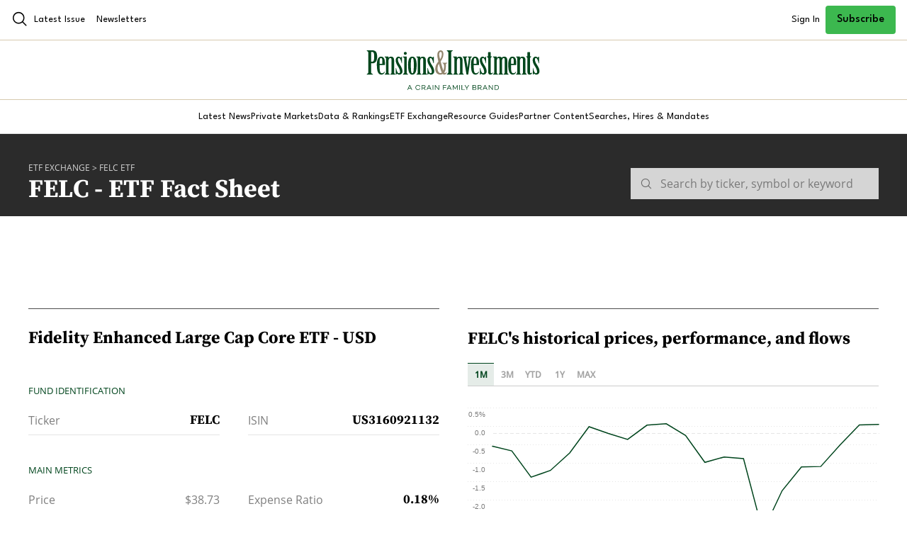

--- FILE ---
content_type: text/html
request_url: https://etf.pionline.com/fund/FELC
body_size: 45273
content:
<!doctype html><html><head><meta charset="utf-8"><meta name="viewport" content="width=device-width,minimum-scale=1,maximum-scale=1,user-scalable=no"><meta property="og:description" content="With unmatched integrity and professionalism, Pensions & Investments consistently delivers news, research and analysis to the executives who manage the flow of funds in the institutional investment market."/><meta name="abstract" content="With unmatched integrity and professionalism, Pensions & Investments consistently delivers news, research and analysis to the executives who manage the flow of funds in the institutional investment market."/><meta mame="twitter:creator" content="@pensionsnews"/><meta mame="twitter:site" content="@pensionsnews"/><meta mame="twitter:title" content="Pensions & Investments"/><meta mame="twitter:description" content="With unmatched integrity and professionalism, Pensions & Investments consistently delivers news, research and analysis to the executives who manage the flow of funds in the institutional investment market."/><meta name="twitter:url" content="https://www.pionline.com"/><link rel="shortcut icon" href="https://www.pionline.com/pf/resources/images/favicons/pensions-and-investments.ico?d=128" type="image/vnd.microsoft.icon"/><link rel="stylesheet" href="https://fonts.googleapis.com/css2?family=League+Spartan:wght@100..900&amp;display=swap"/><link rel="stylesheet" href="https://fonts.googleapis.com/css2?family=Unna:ital,wght@0,400;0,700;1,400;1,700&amp;display=swap"/><title>Pensions & Investments</title><script src="https://b3c82fa7bb27.edge.sdk.awswaf.com/b3c82fa7bb27/d0064ef9ba69/challenge.js" defer="defer"></script><script>!function(e,t,a,n,g){e[n]=e[n]||[],e[n].push({"gtm.start":(new Date).getTime(),event:"gtm.js"});var m=t.getElementsByTagName(a)[0],r=t.createElement(a);r.async=!0,r.src="https://www.googletagmanager.com/gtm.js?id=GTM-PMX346L",m.parentNode.insertBefore(r,m)}(window,document,"script","dataLayer")</script><script async src="https://www.googletagmanager.com/gtag/js?id=G-9T9MDHZC14"></script><script>function gtag(){dataLayer.push(arguments)}window.dataLayer=window.dataLayer||[],gtag("js",new Date),gtag("config","G-9T9MDHZC14")</script><style type="text/css">.jlnKJx{background-color:var(--black30);bottom:0;left:0;position:fixed;right:0;top:0;z-index:9}.jlnKJx._3Oz8je,.jlnKJx.yl9gvi{opacity:0}.jDLXw3{background-color:#333;bottom:0;font-family:SourceSerifPro,Helvetica,sans-serif;left:0;margin:0 auto;position:fixed;right:0;top:0;z-index:9}.jDLXw3._3Oz8je,.jDLXw3.yl9gvi{transform:translate(-50%)}.GeY6ZQ{padding:25px}.EEIFBe,.GeY6ZQ{text-align:right}.EEIFBe{border-left:none;border-top:none;color:var(--white);font-size:20px}.EEIFBe:hover{cursor:pointer}.ZIZ5UD{padding:15px 30px}.GNR81J{border-bottom:1px solid var(--white30);color:#fff;font-family:SourceSerifPro,Helvetica,sans-serif;font-size:1.2rem;font-weight:500;padding:15px 0;text-align:left}.GNR81J:hover{cursor:pointer;text-decoration:underline}.GNR81J:last-child{border-bottom:none}@font-face{font-display:auto;font-family:icons;src:url(/assets/icons.5220e8988fc950509dd280e5ae60fb6f.woff2) format("woff2")}.Ei1enu{line-height:1}.Ei1enu:before{font-family:icons!important;font-style:normal;font-weight:400!important;vertical-align:top}.zv9BI-:before{content:"\f101"}.DaXX6P:before{content:"\f102"}.XBelQS:before{content:"\f103"}._0P\+Nu5:before{content:"\f104"}.\+Ze\+L7:before{content:"\f105"}.Ya7Yl4:before{content:"\f106"}.c5-ehk:before{content:"\f107"}.TQUOc3:before{content:"\f108"}.faDS-m:before{content:"\f109"}.HrwKXI:before{content:"\f10a"}._3tcB8h:before{content:"\f10b"}.kc7xfr:before{content:"\f10c"}.eY4H58:before{content:"\f10d"}.aIOd17:before{content:"\f10e"}.yonoWH:before{content:"\f10f"}.OJbqQC:before{content:"\f110"}.wRgE1B:before{content:"\f111"}.Y0W8ds:before{content:"\f112"}.QQL7Hm:before{content:"\f113"}.gK0GZj:before{content:"\f114"}.Seqzya:before{content:"\f115"}._5R64Qp:before{content:"\f116"}.L-tVqN:before{content:"\f117"}.a7bMb2:before{content:"\f118"}.faUp7p{-ms-text-size-adjust:initial;-webkit-text-size-adjust:initial;-webkit-font-smoothing:initial;-moz-osx-font-smoothing:initial;background-color:#fff;border-bottom:1px solid #d7c9af;font-family:League Spartan,ui-sans-serif,system-ui,-apple-system,BlinkMacSystemFont,Segoe UI,Roboto,Helvetica Neue,Arial,Noto Sans,sans-serif;padding:0 16px;position:sticky;text-rendering:auto;top:0;z-index:10}.faUp7p .kRqqyr{align-items:center;display:grid;grid-template-columns:16.66667% 1fr 16.66667%;height:56px;margin:auto;max-width:1440px}@media(min-width:61.9375em){.faUp7p .kRqqyr{grid-template-columns:25% 1fr 25%}}.faUp7p .kRqqyr .P4M9rD .zg7fGQ{display:block}.faUp7p .kRqqyr .P4M9rD .zg7fGQ .nhUysB{display:block;height:32px;margin:auto;max-width:100%}@media(min-width:61.9375em){.faUp7p .kRqqyr .P4M9rD .zg7fGQ .nhUysB{height:40px}}.faUp7p .kRqqyr .HHS6dm{align-items:center;display:flex;justify-content:flex-start}.faUp7p .kRqqyr .HHS6dm a{display:block}.faUp7p .kRqqyr .HHS6dm a.KLr87-{font-size:14px;font-weight:400;line-height:20px}@media(min-width:96em){.faUp7p .kRqqyr .HHS6dm a.KLr87-{font-size:16px}}.faUp7p .kRqqyr .HHS6dm a.KLr87-:last-child{margin-left:16px}.faUp7p .kRqqyr .HHS6dm a:first-child{margin-right:8px}.faUp7p .kRqqyr .HHS6dm a ._3-ndSl{font-size:24px}.faUp7p .kRqqyr .wvjpDD{align-items:center;display:flex;gap:24px;justify-content:flex-end}.faUp7p .kRqqyr .wvjpDD .JK\+LJF{font-size:16px;line-height:16px;text-align:center}.faUp7p .kRqqyr .wvjpDD ._1IUBO9{align-items:center;display:flex;justify-content:center;width:56px}@media(min-width:61.9375em){.faUp7p .kRqqyr .wvjpDD ._1IUBO9{font-size:14px}}.sS-Q35{-ms-text-size-adjust:initial;-webkit-text-size-adjust:initial;-webkit-font-smoothing:initial;-moz-osx-font-smoothing:initial;background-color:#3cb84f;border-radius:4px;font-weight:500;line-height:16px;padding:12px 16px;text-rendering:auto;transition:var(--transition);transition-property:background-color}.sS-Q35:hover{background-color:#81ce84}.khF0PY{-ms-text-size-adjust:initial;-webkit-text-size-adjust:initial;-webkit-font-smoothing:initial;-moz-osx-font-smoothing:initial;background-color:#fff;position:sticky;text-rendering:auto;top:56px;transition:var(--transition);transition-property:transform;z-index:9}.khF0PY.CQGvkW{transform:translateY(-100%)}.khF0PY.CQGvkW ._6hqj\+H .Zz5zST{display:none}.khF0PY ._6hqj\+H{align-items:center;border-bottom:1px solid #d7c9af;display:flex;height:84px;justify-content:center}.khF0PY ._6hqj\+H .Zz5zST{display:block;margin:auto;width:fit-content}.khF0PY ._6hqj\+H .Zz5zST .bj97SG{display:block;height:56px}.khF0PY .njbVhY{align-items:center;border-bottom:1px solid #e4e6e6;color:#0a0a0a;display:flex;font-family:League Spartan,ui-sans-serif,system-ui,-apple-system,BlinkMacSystemFont,Segoe UI,Roboto,Helvetica Neue,Arial,Noto Sans,sans-serif;font-size:14px;font-weight:400;gap:48px;height:48px;justify-content:center;line-height:20px;padding:0 48px;white-space:nowrap}@media(min-width:96em){.khF0PY .njbVhY{font-size:16px}}.khF0PY .njbVhY a{color:inherit;font-size:inherit;font-weight:inherit;text-decoration:none}.tobNys{-ms-text-size-adjust:initial;-webkit-text-size-adjust:initial;-webkit-font-smoothing:initial;-moz-osx-font-smoothing:initial;display:block;font-size:14px;font-weight:500;line-height:16px;text-align:center;text-rendering:auto;width:100%}.HZmDeE{--element-margins:16px;padding-left:var(--element-margins);padding-right:var(--element-margins)}@media(min-width:73.8125em){.HZmDeE{padding-left:0;padding-right:0}}.JA4uxH{-ms-text-size-adjust:initial;-webkit-text-size-adjust:initial;-webkit-font-smoothing:initial;-moz-osx-font-smoothing:initial;background:#000;font-family:League Spartan,ui-sans-serif,system-ui,-apple-system,BlinkMacSystemFont,Segoe UI,Roboto,Helvetica Neue,Arial,Noto Sans,sans-serif;text-rendering:auto}.JA4uxH .s1ubgQ{background-color:#00461c;padding:64px 32px}@media(min-width:64em){.JA4uxH .s1ubgQ{padding:64px}}.JA4uxH .s1ubgQ .jwZs9Q{color:#fff;font-family:Unna,ui-serif,Georgia,Cambria,Times New Roman,Times,serif;font-size:20px;font-weight:600;margin:auto;max-width:896px;text-align:center}@media(min-width:61.9375em){.JA4uxH .s1ubgQ .jwZs9Q{font-size:36px}}.JA4uxH .s1ubgQ ._046f4Z{align-items:center;border-radius:6px;display:flex;margin:24px auto 0;max-width:600px;width:100%}.JA4uxH .s1ubgQ ._046f4Z input{border:none;border-bottom-left-radius:6px;border-top-left-radius:6px;color:#000;font-size:16px;line-height:24px;padding:12px 16px;width:100%}.JA4uxH .s1ubgQ ._046f4Z input::placeholder{color:#a7a3a3;font-size:16px;font-weight:400;opacity:1}@media(min-width:61.9375em){.JA4uxH .s1ubgQ ._046f4Z input::placeholder{font-size:18px}}.JA4uxH .s1ubgQ ._046f4Z .VAs4Q6{align-items:center;background-color:#3cb84e;border:none;border-bottom-right-radius:6px;border-top-right-radius:6px;color:#000;display:flex;font-size:16px;font-weight:700;gap:8px;line-height:24px;padding:12px 16px;white-space:nowrap}.JA4uxH .s1ubgQ ._046f4Z .VAs4Q6 ._2SmAsI{font-size:20px}.JA4uxH ._3TiHds{color:#fff;display:flex;flex-direction:column;gap:40px;max-width:1440px;padding:48px 24px}@media(min-width:64em){.JA4uxH ._3TiHds{align-items:center;margin:auto}}.JA4uxH ._3TiHds .SQNURm{display:flex;flex-wrap:wrap;gap:32px}@media(min-width:64em){.JA4uxH ._3TiHds .SQNURm{min-width:75%}}.JA4uxH ._3TiHds .SQNURm .URc-6z{display:flex;flex-direction:column;gap:16px;list-style-type:none;margin:0;padding:0}.JA4uxH ._3TiHds .SQNURm .URc-6z li{margin:0;padding:0;width:128px}@media(min-width:64em){.JA4uxH ._3TiHds .SQNURm .URc-6z li{width:160px}}@media(min-width:80em){.JA4uxH ._3TiHds .SQNURm .URc-6z li{width:224px}}.JA4uxH ._3TiHds .SQNURm .URc-6z li .UbyYdj{font-size:16px;line-height:24px}.JA4uxH ._3TiHds .SQNURm .URc-6z li .UbyYdj:hover{text-decoration:underline}.JA4uxH ._3TiHds .SQNURm .TsDv2J{width:100%}.JA4uxH ._3TiHds .SQNURm .TsDv2J .pL1GUl{align-items:flex-start;display:flex;flex-direction:column;gap:16px;margin-left:auto}@media(min-width:61.9375em){.JA4uxH ._3TiHds .SQNURm .TsDv2J{display:flex;flex:2}}.JA4uxH ._3TiHds .SQNURm .HiRDcY{font-size:16px;line-height:24px}.JA4uxH ._3TiHds .SQNURm .PPdnX-{align-items:center;display:flex;gap:16px}.JA4uxH ._3TiHds .SQNURm .PPdnX- a{color:#fff;font-size:24px;text-decoration:none}.JA4uxH ._3TiHds .zPLTo3{opacity:.4}.JA4uxH ._3TiHds .zPLTo3 hr{border:none;border-top:1px solid #fff;margin:0;margin-block:0;opacity:.4}@media(min-width:64em){.JA4uxH ._3TiHds .zPLTo3{padding-left:112px;padding-right:112px;width:100%}}.JA4uxH ._3TiHds .YopMJ9{display:flex;flex-direction:column;gap:0}.JA4uxH ._3TiHds .YopMJ9 ._4YvTkz{height:10px;width:96px}.JA4uxH ._3TiHds .YopMJ9 ._4YvTkz ._38ssom{display:block;height:32px;max-width:100%}.JA4uxH ._3TiHds .YopMJ9 .dQ1tzX{font-size:12px;line-height:20px;margin-top:16px}@media(min-width:61.9375em){.JA4uxH ._3TiHds .YopMJ9{align-items:flex-start;flex-direction:row;justify-content:space-between}.JA4uxH ._3TiHds .YopMJ9 ._4YvTkz{height:20px;width:192px}.JA4uxH ._3TiHds .YopMJ9 ._4YvTkz ._38ssom{height:56px}.JA4uxH ._3TiHds .YopMJ9 .dQ1tzX{margin-top:4px}}@media(min-width:64em){.JA4uxH ._3TiHds .YopMJ9{line-height:24px;padding-left:112px;padding-right:112px;width:100%}}.QXUZzQ{min-height:80vh}*,:after,:before{box-sizing:border-box}:after,:before{text-decoration:inherit;vertical-align:inherit}html{-webkit-tap-highlight-color:transparent;-webkit-text-size-adjust:100%;cursor:default;line-height:1.5;overflow-wrap:anywhere;-moz-tab-size:4;tab-size:4}body{margin:0}h1{font-size:2em;margin:.67em 0}dl dl,dl ol,dl ul,ol dl,ul dl{margin:0}hr{color:inherit;height:0}nav ol,nav ul{list-style:url("data:image/svg+xml;charset=utf-8,%3Csvg xmlns='http://www.w3.org/2000/svg'/%3E");padding:0}nav li:before{content:"\200B"}pre{font-family:monospace,monospace;font-size:1em;overflow:auto}abbr[title]{text-decoration:underline;text-decoration:underline dotted}b,strong{font-weight:bolder}code,kbd,samp{font-family:monospace,monospace;font-size:1em}small{font-size:80%}audio,canvas,iframe,img,svg,video{vertical-align:middle}audio:not([controls]){display:none;height:0}iframe{border-style:none}svg:not([fill]){fill:currentColor}table{border-collapse:collapse;border-color:inherit;text-indent:0}button,input,select{margin:0}button{text-transform:none}[type=button i],[type=reset i],[type=submit i],button{-webkit-appearance:button}fieldset{border:1px solid #a0a0a0;padding:.35em .75em .625em}progress{vertical-align:baseline}select{text-transform:none}textarea{margin:0;resize:vertical}[type=search i]{-webkit-appearance:textfield;outline-offset:-2px}::-webkit-inner-spin-button,::-webkit-outer-spin-button{height:auto}::-webkit-input-placeholder{color:inherit;opacity:.54}::-webkit-search-decoration{-webkit-appearance:none}::-webkit-file-upload-button{-webkit-appearance:button;font:inherit}::-moz-focus-inner{border-style:none;padding:0}:-moz-focusring{outline:1px dotted ButtonText}:-moz-ui-invalid{box-shadow:none}dialog{background-color:#fff;border:solid;color:#000;height:-moz-fit-content;height:-webkit-fit-content;height:fit-content;left:0;margin:auto;padding:1em;position:absolute;right:0;width:-moz-fit-content;width:-webkit-fit-content;width:fit-content}dialog:not([open]){display:none}summary{display:list-item}[aria-busy=true i]{cursor:progress}[aria-controls]{cursor:pointer}[aria-disabled=true i],[disabled]{cursor:not-allowed}[aria-hidden=false i][hidden]{display:initial}[aria-hidden=false i][hidden]:not(:focus){clip:rect(0,0,0,0);position:absolute}@media (prefers-reduced-motion:reduce){*,:after,:before{animation-delay:-1ms!important;animation-duration:1ms!important;animation-iteration-count:1!important;background-attachment:scroll!important;scroll-behavior:auto!important;transition-delay:0s!important;transition-duration:0s!important}}
/*# sourceMappingURL=maps/bfff2a00.map*/</style></head><body><noscript><iframe src="https://www.googletagmanager.com/ns.html?id=GTM-PMX346L" height="0" width="0" style="display:none;visibility:hidden"></iframe></noscript><div id="app"></div><script>/*! For license information please see 946.6991702c.js.LICENSE.txt */
"use strict";(self.webpackChunk=self.webpackChunk||[]).push([[946],{7049:function(e,t,n){var r=this&&this.__assign||function(){return r=Object.assign||function(e){for(var t,n=1,r=arguments.length;n<r;n++)for(var o in t=arguments[n])Object.prototype.hasOwnProperty.call(t,o)&&(e[o]=t[o]);return e},r.apply(this,arguments)},o=this&&this.__importDefault||function(e){return e&&e.__esModule?e:{default:e}};Object.defineProperty(t,"__esModule",{value:!0}),t.EnvModes=void 0;var a,i,u=n(2803),l=n(6211),c=n(4336),s=o(n(9973)),f=n(8624);!function(e){e.DEV="DEV",e.PROD="PROD"}(a=t.EnvModes||(t.EnvModes={})),function(e){e.DEV="https://clarity.staging-hub.sh",e.PROD="https://c.trkn.it"}(i||(i={}));var _=function(){function e(){this.ready=!1,this.actualRoute={pathname:"",hash:"",search:""},this.useAdBlock=!1,this.scrollTriggered=!1}return e.init=function(t){void 0===t&&(t=a.DEV);var n=new e;n.envMode=t;var r=(0,c.getCookie)("uid");return r?n.userId=r:(n.userId=(0,u.v4)(),(0,c.setCookie)("uid",n.userId)),n.eventQueue=new f.EventQueue,n.sessionId=(0,u.v4)(),n.actualRoute.pathname=location.pathname,n.actualRoute.hash=location.hash,n.actualRoute.search=location.search,(0,s.default)().then((function(e){n.useAdBlock=e,n.ready=!0})),n.initQueue(),n.initBaseEvents(),n.startHeartbeat(),n.envMode===a.DEV&&console.log("Clarity is running in development mode"),n},e.prototype.buildEvent=function(e,t,n){void 0===n&&(n="");var r=new e(this.sessionId,t);return n&&r.addContext(n),r},e.prototype.buildCustomEvent=function(e,t,n){void 0===n&&(n="");var r=new l.NewCustomEvent(this.sessionId,e,t);return n&&r.addContext(n),r},e.prototype.sendEvent=function(e){this.eventQueue.enqueue(e)},e.prototype.initQueue=function(){var e=this;setInterval((function(){if(e.ready)for(;!e.eventQueue.isEmpty();){var t=e.eventQueue.dequeue();e.send(t)}}),1e3)},e.prototype.send=function(e){var t=e.buildEventObject();fetch(i[this.envMode],{method:"POST",body:JSON.stringify(t)})},e.prototype.startHeartbeat=function(){var e=this;this.heartbeatInterval=setInterval((function(){(e.heartbeat.eventData.mousemove||e.heartbeat.eventData.scroll)&&e.sendHeartbeat()}),1e4)},e.prototype.sendHeartbeat=function(){this.heartbeat.resetDate(),this.sendEvent(this.heartbeat),this.heartbeat.resetEventData()},e.prototype.resetHeartbeat=function(){clearInterval(this.heartbeatInterval),this.startHeartbeat()},e.prototype.initBaseEvents=function(){this.sendEvent(new l.StartSessionEvent(this.userId,this.sessionId,this.useAdBlock)),this.heartbeat=this.buildEvent(l.HeartbeatEvent),this.trackHistory(),this.trackJavascriptError(),this.trackScroll(),this.trackDownloadFile(),this.trackClosePage(),this.trackClick()},e.prototype.trackHistory=function(){var e=this,t=history.pushState,n=history.replaceState;history.pushState=function(){t.apply(history,arguments),window.dispatchEvent(new Event("pushstate")),window.dispatchEvent(new Event("locationchange"))},history.replaceState=function(){n.apply(history,arguments),window.dispatchEvent(new Event("replacestate")),window.dispatchEvent(new Event("locationchange"))},window.addEventListener("popstate",(function(){window.dispatchEvent(new Event("locationchange"))})),window.addEventListener("locationchange",(function(){location.pathname!==e.actualRoute.pathname&&(e.sendHeartbeat(),e.resetHeartbeat()),location.pathname!==e.actualRoute.pathname&&e.sendEvent(e.buildEvent(l.ChangePathEvent)),location.pathname===e.actualRoute.pathname&&location.hash!==e.actualRoute.hash&&e.sendEvent(e.buildEvent(l.ChangeFragmentEvent)),location.pathname===e.actualRoute.pathname&&location.search!==e.actualRoute.search&&e.sendEvent(e.buildEvent(l.ChangeQueryEvent)),e.actualRoute.pathname=location.pathname,e.actualRoute.hash=location.hash,e.actualRoute.search=location.search,e.resetTrackScroll()}))},e.prototype.trackJavascriptError=function(){var e=this;window.onerror=function(t,n,r,o,a){var i=e.buildEvent(l.JavascriptError,{error:t});e.sendEvent(i)}},e.prototype.resetTrackScroll=function(){clearTimeout(this.debounceScrollTimer),this.scrollTriggered&&this.sendEvent(this.scrollEvent),this.scrollTriggered=!1},e.prototype.trackScroll=function(){var e=this;window.addEventListener("scroll",(function(){e.scrollTriggered=!0,clearTimeout(e.debounceScrollTimer),e.scrollEvent=e.buildEvent(l.ScrollEvent),e.debounceScrollTimer=setTimeout((function(){e.scrollTriggered=!1,e.sendEvent(e.scrollEvent)}),1e3)}))},e.prototype.trackDownloadFile=function(){var e=this;document.addEventListener("mousedown",(function(t){var n=t.composedPath().find((function(e){return"A"===e.nodeName}));if(n&&""===n.getAttribute("download")){var r=n.getAttribute("href").split("?")[0],o=r.split(".").pop(),a=r.substring(r.lastIndexOf("/")+1,r.lastIndexOf(".".concat(o))+(o.length+1));e.sendEvent(e.buildEvent(l.DownloadFileEvent,{fileExtension:o,fileName:a,linkUrl:r}))}}))},e.prototype.trackClosePage=function(){var e=this;window.addEventListener("visibilitychange",(function(t){if("hidden"===document.visibilityState){e.send(e.heartbeat),e.resetHeartbeat();for(var n=e.eventQueue.getEvents(),r=0;r<n.length;r++)e.send(n[r])}}))},e.prototype.trackClick=function(){var e=this;document.addEventListener("mousedown",(function(t){var n=t.composedPath().find((function(e){return"BUTTON"===e.nodeName||"A"===e.nodeName}));if(n){var o=n.getAttribute("data-clarity");e.sendEvent(e.buildEvent(l.ClickEvent,r(r({type:"BUTTON"===n.nodeName?"button":"link"},o?{data:o}:{label:n.innerText}),"A"===n.nodeName&&{path:n.getAttribute("href")})))}}))},e}();t.default=_},8613:(e,t,n)=>{Object.defineProperty(t,"__esModule",{value:!0});var r=n(6211),o=n(4336),a=function(){function e(){}return e.create=function(t,n,a,i){void 0===i&&(i=0);var u=new e;u.name=n;var l=Array.isArray(a),c=l?a:Object.keys(a),s=i>0&&(0,o.getCookie)(n);return s?(u.variantName=s,u.variant=!l&&a[u.variantName]):(u.variantName=c[Math.floor(Math.random()*c.length)],u.variant=!l&&a[u.variantName],i>0&&(0,o.setCookie)(n,u.variantName,i)),t.sendEvent(t.buildEvent(r.ExperimentEvent,{name:u.name,variant:u.variantName})),u},e}();t.default=a},214:function(e,t,n){var r,o=this&&this.__extends||(r=function(e,t){return r=Object.setPrototypeOf||{__proto__:[]}instanceof Array&&function(e,t){e.__proto__=t}||function(e,t){for(var n in t)Object.prototype.hasOwnProperty.call(t,n)&&(e[n]=t[n])},r(e,t)},function(e,t){if("function"!=typeof t&&null!==t)throw new TypeError("Class extends value "+String(t)+" is not a constructor or null");function n(){this.constructor=e}r(e,t),e.prototype=null===t?Object.create(t):(n.prototype=t.prototype,new n)}),a=this&&this.__importDefault||function(e){return e&&e.__esModule?e:{default:e}};Object.defineProperty(t,"__esModule",{value:!0});var i=function(e){function t(t){var n=e.call(this,t)||this;return n.eventType="CHANGE_FRAGMENT",n}return o(t,e),t}(a(n(7296)).default);t.default=i},9424:function(e,t,n){var r,o=this&&this.__extends||(r=function(e,t){return r=Object.setPrototypeOf||{__proto__:[]}instanceof Array&&function(e,t){e.__proto__=t}||function(e,t){for(var n in t)Object.prototype.hasOwnProperty.call(t,n)&&(e[n]=t[n])},r(e,t)},function(e,t){if("function"!=typeof t&&null!==t)throw new TypeError("Class extends value "+String(t)+" is not a constructor or null");function n(){this.constructor=e}r(e,t),e.prototype=null===t?Object.create(t):(n.prototype=t.prototype,new n)}),a=this&&this.__importDefault||function(e){return e&&e.__esModule?e:{default:e}};Object.defineProperty(t,"__esModule",{value:!0});var i=function(e){function t(t){var n=e.call(this,t)||this;return n.eventType="CHANGE_PATH",n}return o(t,e),t}(a(n(7296)).default);t.default=i},4953:function(e,t,n){var r,o=this&&this.__extends||(r=function(e,t){return r=Object.setPrototypeOf||{__proto__:[]}instanceof Array&&function(e,t){e.__proto__=t}||function(e,t){for(var n in t)Object.prototype.hasOwnProperty.call(t,n)&&(e[n]=t[n])},r(e,t)},function(e,t){if("function"!=typeof t&&null!==t)throw new TypeError("Class extends value "+String(t)+" is not a constructor or null");function n(){this.constructor=e}r(e,t),e.prototype=null===t?Object.create(t):(n.prototype=t.prototype,new n)}),a=this&&this.__importDefault||function(e){return e&&e.__esModule?e:{default:e}};Object.defineProperty(t,"__esModule",{value:!0});var i=function(e){function t(t){var n=e.call(this,t)||this;return n.eventType="CHANGE_QUERY",n}return o(t,e),t}(a(n(7296)).default);t.default=i},6893:function(e,t,n){var r,o=this&&this.__extends||(r=function(e,t){return r=Object.setPrototypeOf||{__proto__:[]}instanceof Array&&function(e,t){e.__proto__=t}||function(e,t){for(var n in t)Object.prototype.hasOwnProperty.call(t,n)&&(e[n]=t[n])},r(e,t)},function(e,t){if("function"!=typeof t&&null!==t)throw new TypeError("Class extends value "+String(t)+" is not a constructor or null");function n(){this.constructor=e}r(e,t),e.prototype=null===t?Object.create(t):(n.prototype=t.prototype,new n)}),a=this&&this.__assign||function(){return a=Object.assign||function(e){for(var t,n=1,r=arguments.length;n<r;n++)for(var o in t=arguments[n])Object.prototype.hasOwnProperty.call(t,o)&&(e[o]=t[o]);return e},a.apply(this,arguments)},i=this&&this.__importDefault||function(e){return e&&e.__esModule?e:{default:e}};Object.defineProperty(t,"__esModule",{value:!0});var u=function(e){function t(t,n){var r=e.call(this,t)||this;return r.eventData=n,r.eventType="CLICK",r}return o(t,e),t.prototype.buildEventObject=function(){return a(a({},e.prototype.buildEventObject.call(this)),{d:a(a(a({t:this.eventData.type},this.eventData.label&&{l:this.eventData.label}),this.eventData.path&&{p:this.eventData.path}),this.eventData.data&&{d:this.eventData.data})})},t}(i(n(7296)).default);t.default=u},5785:function(e,t,n){var r,o=this&&this.__extends||(r=function(e,t){return r=Object.setPrototypeOf||{__proto__:[]}instanceof Array&&function(e,t){e.__proto__=t}||function(e,t){for(var n in t)Object.prototype.hasOwnProperty.call(t,n)&&(e[n]=t[n])},r(e,t)},function(e,t){if("function"!=typeof t&&null!==t)throw new TypeError("Class extends value "+String(t)+" is not a constructor or null");function n(){this.constructor=e}r(e,t),e.prototype=null===t?Object.create(t):(n.prototype=t.prototype,new n)}),a=this&&this.__assign||function(){return a=Object.assign||function(e){for(var t,n=1,r=arguments.length;n<r;n++)for(var o in t=arguments[n])Object.prototype.hasOwnProperty.call(t,o)&&(e[o]=t[o]);return e},a.apply(this,arguments)},i=this&&this.__importDefault||function(e){return e&&e.__esModule?e:{default:e}};Object.defineProperty(t,"__esModule",{value:!0});var u=function(e){function t(t,n){var r=e.call(this,t)||this;return r.eventData=n,r.eventType="DOWNLOAD_FILE",r}return o(t,e),t.prototype.buildEventObject=function(){return a(a({},e.prototype.buildEventObject.call(this)),{d:{e:this.eventData.fileExtension,n:this.eventData.fileName,l:this.eventData.linkUrl}})},t}(i(n(7296)).default);t.default=u},3281:function(e,t,n){var r,o=this&&this.__extends||(r=function(e,t){return r=Object.setPrototypeOf||{__proto__:[]}instanceof Array&&function(e,t){e.__proto__=t}||function(e,t){for(var n in t)Object.prototype.hasOwnProperty.call(t,n)&&(e[n]=t[n])},r(e,t)},function(e,t){if("function"!=typeof t&&null!==t)throw new TypeError("Class extends value "+String(t)+" is not a constructor or null");function n(){this.constructor=e}r(e,t),e.prototype=null===t?Object.create(t):(n.prototype=t.prototype,new n)}),a=this&&this.__assign||function(){return a=Object.assign||function(e){for(var t,n=1,r=arguments.length;n<r;n++)for(var o in t=arguments[n])Object.prototype.hasOwnProperty.call(t,o)&&(e[o]=t[o]);return e},a.apply(this,arguments)},i=this&&this.__importDefault||function(e){return e&&e.__esModule?e:{default:e}};Object.defineProperty(t,"__esModule",{value:!0});var u=function(e){function t(t,n){var r=e.call(this,t)||this;return r.eventData=n,r.eventType="EXPERIMENT",r}return o(t,e),t.prototype.buildEventObject=function(){return a(a({},e.prototype.buildEventObject.call(this)),{d:a({n:this.eventData.name,v:this.eventData.variant},this.eventData.label&&{l:this.eventData.label})})},t}(i(n(7296)).default);t.default=u},7786:function(e,t,n){var r,o=this&&this.__extends||(r=function(e,t){return r=Object.setPrototypeOf||{__proto__:[]}instanceof Array&&function(e,t){e.__proto__=t}||function(e,t){for(var n in t)Object.prototype.hasOwnProperty.call(t,n)&&(e[n]=t[n])},r(e,t)},function(e,t){if("function"!=typeof t&&null!==t)throw new TypeError("Class extends value "+String(t)+" is not a constructor or null");function n(){this.constructor=e}r(e,t),e.prototype=null===t?Object.create(t):(n.prototype=t.prototype,new n)}),a=this&&this.__assign||function(){return a=Object.assign||function(e){for(var t,n=1,r=arguments.length;n<r;n++)for(var o in t=arguments[n])Object.prototype.hasOwnProperty.call(t,o)&&(e[o]=t[o]);return e},a.apply(this,arguments)},i=this&&this.__importDefault||function(e){return e&&e.__esModule?e:{default:e}};Object.defineProperty(t,"__esModule",{value:!0});var u=n(2803),l=function(e){function t(t){var n=e.call(this,t)||this;return n.eventType="HEARTBEAT",n.eventData={scroll:0,mousemove:0},n.trackScroll(),n.trackMouseMove(),n}return o(t,e),t.prototype.resetEventData=function(){this.eventId=(0,u.v4)(),this.eventData={scroll:0,mousemove:0},this.location.path=location.pathname,this.location.hash=location.hash,this.location.search=location.search},t.prototype.resetDate=function(){this.utcTime=(new Date).getTime()},t.prototype.trackScroll=function(){var e=this;document.addEventListener("scroll",(function(){e.eventData.scroll++}))},t.prototype.trackMouseMove=function(){var e=this;document.addEventListener("mousemove",(function(){e.eventData.mousemove++}))},t.prototype.buildEventObject=function(){return a(a({},e.prototype.buildEventObject.call(this)),{d:{s:this.eventData.scroll,m:this.eventData.mousemove}})},t}(i(n(7296)).default);t.default=l},9779:function(e,t,n){var r,o=this&&this.__extends||(r=function(e,t){return r=Object.setPrototypeOf||{__proto__:[]}instanceof Array&&function(e,t){e.__proto__=t}||function(e,t){for(var n in t)Object.prototype.hasOwnProperty.call(t,n)&&(e[n]=t[n])},r(e,t)},function(e,t){if("function"!=typeof t&&null!==t)throw new TypeError("Class extends value "+String(t)+" is not a constructor or null");function n(){this.constructor=e}r(e,t),e.prototype=null===t?Object.create(t):(n.prototype=t.prototype,new n)}),a=this&&this.__assign||function(){return a=Object.assign||function(e){for(var t,n=1,r=arguments.length;n<r;n++)for(var o in t=arguments[n])Object.prototype.hasOwnProperty.call(t,o)&&(e[o]=t[o]);return e},a.apply(this,arguments)},i=this&&this.__importDefault||function(e){return e&&e.__esModule?e:{default:e}};Object.defineProperty(t,"__esModule",{value:!0});var u=function(e){function t(t,n){var r=e.call(this,t)||this;return r.eventData=n,r.eventType="JAVASCRIPT_ERROR",r}return o(t,e),t.prototype.buildEventObject=function(){return a(a({},e.prototype.buildEventObject.call(this)),{d:{e:this.eventData.error}})},t}(i(n(7296)).default);t.default=u},9838:function(e,t,n){var r,o=this&&this.__extends||(r=function(e,t){return r=Object.setPrototypeOf||{__proto__:[]}instanceof Array&&function(e,t){e.__proto__=t}||function(e,t){for(var n in t)Object.prototype.hasOwnProperty.call(t,n)&&(e[n]=t[n])},r(e,t)},function(e,t){if("function"!=typeof t&&null!==t)throw new TypeError("Class extends value "+String(t)+" is not a constructor or null");function n(){this.constructor=e}r(e,t),e.prototype=null===t?Object.create(t):(n.prototype=t.prototype,new n)}),a=this&&this.__assign||function(){return a=Object.assign||function(e){for(var t,n=1,r=arguments.length;n<r;n++)for(var o in t=arguments[n])Object.prototype.hasOwnProperty.call(t,o)&&(e[o]=t[o]);return e},a.apply(this,arguments)},i=this&&this.__importDefault||function(e){return e&&e.__esModule?e:{default:e}};Object.defineProperty(t,"__esModule",{value:!0});var u=function(e){function t(t,n,r){var o=e.call(this,t)||this;return o.eventData=r,o.eventType=n,o}return o(t,e),t.prototype.buildEventObject=function(){return a(a({},e.prototype.buildEventObject.call(this)),this.eventData&&{d:this.eventType})},t}(i(n(7296)).default);t.default=u},3354:function(e,t,n){var r,o=this&&this.__extends||(r=function(e,t){return r=Object.setPrototypeOf||{__proto__:[]}instanceof Array&&function(e,t){e.__proto__=t}||function(e,t){for(var n in t)Object.prototype.hasOwnProperty.call(t,n)&&(e[n]=t[n])},r(e,t)},function(e,t){if("function"!=typeof t&&null!==t)throw new TypeError("Class extends value "+String(t)+" is not a constructor or null");function n(){this.constructor=e}r(e,t),e.prototype=null===t?Object.create(t):(n.prototype=t.prototype,new n)}),a=this&&this.__assign||function(){return a=Object.assign||function(e){for(var t,n=1,r=arguments.length;n<r;n++)for(var o in t=arguments[n])Object.prototype.hasOwnProperty.call(t,o)&&(e[o]=t[o]);return e},a.apply(this,arguments)},i=this&&this.__importDefault||function(e){return e&&e.__esModule?e:{default:e}};Object.defineProperty(t,"__esModule",{value:!0});var u=function(e){function t(t){var n=e.call(this,t)||this;return n.eventType="SCROLL",n.eventData={pageHeight:0,scroll:0},n.eventData.pageHeight=document.documentElement.scrollHeight,n.eventData.scroll=window.scrollY+window.innerHeight,n}return o(t,e),t.prototype.buildEventObject=function(){return a(a({},e.prototype.buildEventObject.call(this)),{d:{ph:this.eventData.pageHeight,s:this.eventData.scroll}})},t}(i(n(7296)).default);t.default=u},6890:function(e,t,n){var r,o=this&&this.__extends||(r=function(e,t){return r=Object.setPrototypeOf||{__proto__:[]}instanceof Array&&function(e,t){e.__proto__=t}||function(e,t){for(var n in t)Object.prototype.hasOwnProperty.call(t,n)&&(e[n]=t[n])},r(e,t)},function(e,t){if("function"!=typeof t&&null!==t)throw new TypeError("Class extends value "+String(t)+" is not a constructor or null");function n(){this.constructor=e}r(e,t),e.prototype=null===t?Object.create(t):(n.prototype=t.prototype,new n)}),a=this&&this.__assign||function(){return a=Object.assign||function(e){for(var t,n=1,r=arguments.length;n<r;n++)for(var o in t=arguments[n])Object.prototype.hasOwnProperty.call(t,o)&&(e[o]=t[o]);return e},a.apply(this,arguments)},i=this&&this.__importDefault||function(e){return e&&e.__esModule?e:{default:e}};Object.defineProperty(t,"__esModule",{value:!0});var u=i(n(6570)),l=function(e){function t(t,n,r){var o=e.call(this,n)||this;return o.userId=t,o.useAdBlock=r,o.eventType="START_SESSION",o}return o(t,e),t.prototype.buildEventObject=function(){return a(a({},e.prototype.buildEventObject.call(this)),{p:(0,u.default)(),ui:this.userId,c:Intl.DateTimeFormat().resolvedOptions().timeZone,n:navigator.userAgent,la:navigator.language,r:document.referrer,a:this.useAdBlock})},t}(i(n(7296)).default);t.default=l},7296:function(e,t,n){var r=this&&this.__assign||function(){return r=Object.assign||function(e){for(var t,n=1,r=arguments.length;n<r;n++)for(var o in t=arguments[n])Object.prototype.hasOwnProperty.call(t,o)&&(e[o]=t[o]);return e},r.apply(this,arguments)};Object.defineProperty(t,"__esModule",{value:!0});var o=n(2803),a=function(){function e(e,t){this.eventData=t,this.eventId=(0,o.v4)(),this.location={hash:"",path:"",search:""},this.sessionId=e,this.utcTime=(new Date).getTime(),this.location.path=location.pathname,this.location.hash=location.hash,this.location.search=location.search}return e.prototype.addContext=function(e){this.context=e},e.prototype.buildEventObject=function(){return r(r({e:this.eventType,ei:this.eventId,si:this.sessionId,t:this.utcTime},this.context&&{ct:this.context}),{l:r(r({p:this.location.path},this.location.hash&&{h:this.location.hash}),this.location.search&&{s:this.location.search})})},e}();t.default=a},6211:function(e,t,n){var r=this&&this.__importDefault||function(e){return e&&e.__esModule?e:{default:e}};Object.defineProperty(t,"__esModule",{value:!0}),t.ClickEvent=t.DownloadFileEvent=t.ScrollEvent=t.JavascriptError=t.ExperimentEvent=t.HeartbeatEvent=t.NewCustomEvent=t.StartSessionEvent=t.ChangeQueryEvent=t.ChangePathEvent=t.ChangeFragmentEvent=t.TrackEvent=void 0;var o=n(7296);Object.defineProperty(t,"TrackEvent",{enumerable:!0,get:function(){return r(o).default}});var a=n(214);Object.defineProperty(t,"ChangeFragmentEvent",{enumerable:!0,get:function(){return r(a).default}});var i=n(9424);Object.defineProperty(t,"ChangePathEvent",{enumerable:!0,get:function(){return r(i).default}});var u=n(4953);Object.defineProperty(t,"ChangeQueryEvent",{enumerable:!0,get:function(){return r(u).default}});var l=n(6890);Object.defineProperty(t,"StartSessionEvent",{enumerable:!0,get:function(){return r(l).default}});var c=n(9838);Object.defineProperty(t,"NewCustomEvent",{enumerable:!0,get:function(){return r(c).default}});var s=n(7786);Object.defineProperty(t,"HeartbeatEvent",{enumerable:!0,get:function(){return r(s).default}});var f=n(3281);Object.defineProperty(t,"ExperimentEvent",{enumerable:!0,get:function(){return r(f).default}});var _=n(9779);Object.defineProperty(t,"JavascriptError",{enumerable:!0,get:function(){return r(_).default}});var p=n(3354);Object.defineProperty(t,"ScrollEvent",{enumerable:!0,get:function(){return r(p).default}});var d=n(5785);Object.defineProperty(t,"DownloadFileEvent",{enumerable:!0,get:function(){return r(d).default}});var h=n(6893);Object.defineProperty(t,"ClickEvent",{enumerable:!0,get:function(){return r(h).default}})},8624:(e,t)=>{Object.defineProperty(t,"__esModule",{value:!0}),t.EventQueue=void 0;var n=function(){function e(){this.events=[]}return e.prototype.enqueue=function(e){this.events.push(e)},e.prototype.dequeue=function(){return this.events.shift()},e.prototype.isEmpty=function(){return 0===this.events.length},e.prototype.getEvents=function(){return this.events},e}();t.EventQueue=n},4336:(e,t)=>{Object.defineProperty(t,"__esModule",{value:!0}),t.setCookie=t.getCookie=void 0;t.getCookie=function(e){for(var t="",n=0,r=document.cookie.split(";");n<r.length;n++){var o=r[n].split("="),a=o[0],i=o[1];if(a.trim()===e){t=i;break}}return t};t.setCookie=function(e,t,n){void 0===n&&(n=365);var r=(new Date).getTime()+24*n*60*60*1e3;document.cookie="".concat(e,"=").concat(t,";expires=").concat(new Date(r).toUTCString(),";path=/")}},9973:function(e,t){var n=this&&this.__awaiter||function(e,t,n,r){return new(n||(n=Promise))((function(o,a){function i(e){try{l(r.next(e))}catch(e){a(e)}}function u(e){try{l(r.throw(e))}catch(e){a(e)}}function l(e){var t;e.done?o(e.value):(t=e.value,t instanceof n?t:new n((function(e){e(t)}))).then(i,u)}l((r=r.apply(e,t||[])).next())}))},r=this&&this.__generator||function(e,t){var n,r,o,a,i={label:0,sent:function(){if(1&o[0])throw o[1];return o[1]},trys:[],ops:[]};return a={next:u(0),throw:u(1),return:u(2)},"function"==typeof Symbol&&(a[Symbol.iterator]=function(){return this}),a;function u(u){return function(l){return function(u){if(n)throw new TypeError("Generator is already executing.");for(;a&&(a=0,u[0]&&(i=0)),i;)try{if(n=1,r&&(o=2&u[0]?r.return:u[0]?r.throw||((o=r.return)&&o.call(r),0):r.next)&&!(o=o.call(r,u[1])).done)return o;switch(r=0,o&&(u=[2&u[0],o.value]),u[0]){case 0:case 1:o=u;break;case 4:return i.label++,{value:u[1],done:!1};case 5:i.label++,r=u[1],u=[0];continue;case 7:u=i.ops.pop(),i.trys.pop();continue;default:if(!(o=i.trys,(o=o.length>0&&o[o.length-1])||6!==u[0]&&2!==u[0])){i=0;continue}if(3===u[0]&&(!o||u[1]>o[0]&&u[1]<o[3])){i.label=u[1];break}if(6===u[0]&&i.label<o[1]){i.label=o[1],o=u;break}if(o&&i.label<o[2]){i.label=o[2],i.ops.push(u);break}o[2]&&i.ops.pop(),i.trys.pop();continue}u=t.call(e,i)}catch(e){u=[6,e],r=0}finally{n=o=0}if(5&u[0])throw u[1];return{value:u[0]?u[1]:void 0,done:!0}}([u,l])}}};Object.defineProperty(t,"__esModule",{value:!0});t.default=function(){return n(void 0,void 0,void 0,(function(){var e,t;return r(this,(function(n){switch(n.label){case 0:e=!1,t="https://pagead2.googlesyndication.com/pagead/js/adsbygoogle.js",n.label=1;case 1:return n.trys.push([1,3,4,5]),[4,fetch(new Request(t)).catch((function(t){return e=!0}))];case 2:return n.sent(),[3,5];case 3:return n.sent(),e=!0,[3,5];case 4:return[2,e];case 5:return[2]}}))}))}},6570:(e,t)=>{Object.defineProperty(t,"__esModule",{value:!0});t.default=function(){var e=location.hostname;return e.startsWith("www.")&&(e=e.replace("www.","")),e}},3042:function(e,t,n){var r=this&&this.__createBinding||(Object.create?function(e,t,n,r){void 0===r&&(r=n);var o=Object.getOwnPropertyDescriptor(t,n);o&&!("get"in o?!t.__esModule:o.writable||o.configurable)||(o={enumerable:!0,get:function(){return t[n]}}),Object.defineProperty(e,r,o)}:function(e,t,n,r){void 0===r&&(r=n),e[r]=t[n]}),o=this&&this.__setModuleDefault||(Object.create?function(e,t){Object.defineProperty(e,"default",{enumerable:!0,value:t})}:function(e,t){e.default=t}),a=this&&this.__importStar||function(e){if(e&&e.__esModule)return e;var t={};if(null!=e)for(var n in e)"default"!==n&&Object.prototype.hasOwnProperty.call(e,n)&&r(t,e,n);return o(t,e),t},i=this&&this.__importDefault||function(e){return e&&e.__esModule?e:{default:e}};Object.defineProperty(t,"__esModule",{value:!0}),t.Events=t.Experiment=t.EnvModes=t.ClaritySession=void 0;var u=n(7049);Object.defineProperty(t,"ClaritySession",{enumerable:!0,get:function(){return i(u).default}});var l=n(7049);Object.defineProperty(t,"EnvModes",{enumerable:!0,get:function(){return l.EnvModes}});var c=n(8613);Object.defineProperty(t,"Experiment",{enumerable:!0,get:function(){return i(c).default}}),t.Events=a(n(6211))},2803:(e,t,n)=>{Object.defineProperty(t,"__esModule",{value:!0}),Object.defineProperty(t,"NIL",{enumerable:!0,get:function(){return u.default}}),Object.defineProperty(t,"parse",{enumerable:!0,get:function(){return f.default}}),Object.defineProperty(t,"stringify",{enumerable:!0,get:function(){return s.default}}),Object.defineProperty(t,"v1",{enumerable:!0,get:function(){return r.default}}),Object.defineProperty(t,"v3",{enumerable:!0,get:function(){return o.default}}),Object.defineProperty(t,"v4",{enumerable:!0,get:function(){return a.default}}),Object.defineProperty(t,"v5",{enumerable:!0,get:function(){return i.default}}),Object.defineProperty(t,"validate",{enumerable:!0,get:function(){return c.default}}),Object.defineProperty(t,"version",{enumerable:!0,get:function(){return l.default}});var r=_(n(8053)),o=_(n(1336)),a=_(n(6137)),i=_(n(8871)),u=_(n(8694)),l=_(n(2523)),c=_(n(2102)),s=_(n(9194)),f=_(n(9237));function _(e){return e&&e.__esModule?e:{default:e}}},7058:(e,t)=>{function n(e){return 14+(e+64>>>9<<4)+1}function r(e,t){const n=(65535&e)+(65535&t);return(e>>16)+(t>>16)+(n>>16)<<16|65535&n}function o(e,t,n,o,a,i){return r((u=r(r(t,e),r(o,i)))<<(l=a)|u>>>32-l,n);var u,l}function a(e,t,n,r,a,i,u){return o(t&n|~t&r,e,t,a,i,u)}function i(e,t,n,r,a,i,u){return o(t&r|n&~r,e,t,a,i,u)}function u(e,t,n,r,a,i,u){return o(t^n^r,e,t,a,i,u)}function l(e,t,n,r,a,i,u){return o(n^(t|~r),e,t,a,i,u)}Object.defineProperty(t,"__esModule",{value:!0}),t.default=void 0;var c=function(e){if("string"==typeof e){const t=unescape(encodeURIComponent(e));e=new Uint8Array(t.length);for(let n=0;n<t.length;++n)e[n]=t.charCodeAt(n)}return function(e){const t=[],n=32*e.length,r="0123456789abcdef";for(let o=0;o<n;o+=8){const n=e[o>>5]>>>o%32&255,a=parseInt(r.charAt(n>>>4&15)+r.charAt(15&n),16);t.push(a)}return t}(function(e,t){e[t>>5]|=128<<t%32,e[n(t)-1]=t;let o=1732584193,c=-271733879,s=-1732584194,f=271733878;for(let t=0;t<e.length;t+=16){const n=o,_=c,p=s,d=f;o=a(o,c,s,f,e[t],7,-680876936),f=a(f,o,c,s,e[t+1],12,-389564586),s=a(s,f,o,c,e[t+2],17,606105819),c=a(c,s,f,o,e[t+3],22,-1044525330),o=a(o,c,s,f,e[t+4],7,-176418897),f=a(f,o,c,s,e[t+5],12,1200080426),s=a(s,f,o,c,e[t+6],17,-1473231341),c=a(c,s,f,o,e[t+7],22,-45705983),o=a(o,c,s,f,e[t+8],7,1770035416),f=a(f,o,c,s,e[t+9],12,-1958414417),s=a(s,f,o,c,e[t+10],17,-42063),c=a(c,s,f,o,e[t+11],22,-1990404162),o=a(o,c,s,f,e[t+12],7,1804603682),f=a(f,o,c,s,e[t+13],12,-40341101),s=a(s,f,o,c,e[t+14],17,-1502002290),c=a(c,s,f,o,e[t+15],22,1236535329),o=i(o,c,s,f,e[t+1],5,-165796510),f=i(f,o,c,s,e[t+6],9,-1069501632),s=i(s,f,o,c,e[t+11],14,643717713),c=i(c,s,f,o,e[t],20,-373897302),o=i(o,c,s,f,e[t+5],5,-701558691),f=i(f,o,c,s,e[t+10],9,38016083),s=i(s,f,o,c,e[t+15],14,-660478335),c=i(c,s,f,o,e[t+4],20,-405537848),o=i(o,c,s,f,e[t+9],5,568446438),f=i(f,o,c,s,e[t+14],9,-1019803690),s=i(s,f,o,c,e[t+3],14,-187363961),c=i(c,s,f,o,e[t+8],20,1163531501),o=i(o,c,s,f,e[t+13],5,-1444681467),f=i(f,o,c,s,e[t+2],9,-51403784),s=i(s,f,o,c,e[t+7],14,1735328473),c=i(c,s,f,o,e[t+12],20,-1926607734),o=u(o,c,s,f,e[t+5],4,-378558),f=u(f,o,c,s,e[t+8],11,-2022574463),s=u(s,f,o,c,e[t+11],16,1839030562),c=u(c,s,f,o,e[t+14],23,-35309556),o=u(o,c,s,f,e[t+1],4,-1530992060),f=u(f,o,c,s,e[t+4],11,1272893353),s=u(s,f,o,c,e[t+7],16,-155497632),c=u(c,s,f,o,e[t+10],23,-1094730640),o=u(o,c,s,f,e[t+13],4,681279174),f=u(f,o,c,s,e[t],11,-358537222),s=u(s,f,o,c,e[t+3],16,-722521979),c=u(c,s,f,o,e[t+6],23,76029189),o=u(o,c,s,f,e[t+9],4,-640364487),f=u(f,o,c,s,e[t+12],11,-421815835),s=u(s,f,o,c,e[t+15],16,530742520),c=u(c,s,f,o,e[t+2],23,-995338651),o=l(o,c,s,f,e[t],6,-198630844),f=l(f,o,c,s,e[t+7],10,1126891415),s=l(s,f,o,c,e[t+14],15,-1416354905),c=l(c,s,f,o,e[t+5],21,-57434055),o=l(o,c,s,f,e[t+12],6,1700485571),f=l(f,o,c,s,e[t+3],10,-1894986606),s=l(s,f,o,c,e[t+10],15,-1051523),c=l(c,s,f,o,e[t+1],21,-2054922799),o=l(o,c,s,f,e[t+8],6,1873313359),f=l(f,o,c,s,e[t+15],10,-30611744),s=l(s,f,o,c,e[t+6],15,-1560198380),c=l(c,s,f,o,e[t+13],21,1309151649),o=l(o,c,s,f,e[t+4],6,-145523070),f=l(f,o,c,s,e[t+11],10,-1120210379),s=l(s,f,o,c,e[t+2],15,718787259),c=l(c,s,f,o,e[t+9],21,-343485551),o=r(o,n),c=r(c,_),s=r(s,p),f=r(f,d)}return[o,c,s,f]}(function(e){if(0===e.length)return[];const t=8*e.length,r=new Uint32Array(n(t));for(let n=0;n<t;n+=8)r[n>>5]|=(255&e[n/8])<<n%32;return r}(e),8*e.length))};t.default=c},2125:(e,t)=>{Object.defineProperty(t,"__esModule",{value:!0}),t.default=void 0;var n={randomUUID:"undefined"!=typeof crypto&&crypto.randomUUID&&crypto.randomUUID.bind(crypto)};t.default=n},8694:(e,t)=>{Object.defineProperty(t,"__esModule",{value:!0}),t.default=void 0;t.default="00000000-0000-0000-0000-000000000000"},9237:(e,t,n)=>{Object.defineProperty(t,"__esModule",{value:!0}),t.default=void 0;var r,o=(r=n(2102))&&r.__esModule?r:{default:r};var a=function(e){if(!(0,o.default)(e))throw TypeError("Invalid UUID");let t;const n=new Uint8Array(16);return n[0]=(t=parseInt(e.slice(0,8),16))>>>24,n[1]=t>>>16&255,n[2]=t>>>8&255,n[3]=255&t,n[4]=(t=parseInt(e.slice(9,13),16))>>>8,n[5]=255&t,n[6]=(t=parseInt(e.slice(14,18),16))>>>8,n[7]=255&t,n[8]=(t=parseInt(e.slice(19,23),16))>>>8,n[9]=255&t,n[10]=(t=parseInt(e.slice(24,36),16))/1099511627776&255,n[11]=t/4294967296&255,n[12]=t>>>24&255,n[13]=t>>>16&255,n[14]=t>>>8&255,n[15]=255&t,n};t.default=a},2008:(e,t)=>{Object.defineProperty(t,"__esModule",{value:!0}),t.default=void 0;t.default=/^(?:[0-9a-f]{8}-[0-9a-f]{4}-[1-5][0-9a-f]{3}-[89ab][0-9a-f]{3}-[0-9a-f]{12}|00000000-0000-0000-0000-000000000000)$/i},5419:(e,t)=>{let n;Object.defineProperty(t,"__esModule",{value:!0}),t.default=function(){if(!n&&(n="undefined"!=typeof crypto&&crypto.getRandomValues&&crypto.getRandomValues.bind(crypto),!n))throw new Error("crypto.getRandomValues() not supported. See https://github.com/uuidjs/uuid#getrandomvalues-not-supported");return n(r)};const r=new Uint8Array(16)},7975:(e,t)=>{function n(e,t,n,r){switch(e){case 0:return t&n^~t&r;case 1:case 3:return t^n^r;case 2:return t&n^t&r^n&r}}function r(e,t){return e<<t|e>>>32-t}Object.defineProperty(t,"__esModule",{value:!0}),t.default=void 0;var o=function(e){const t=[1518500249,1859775393,2400959708,3395469782],o=[1732584193,4023233417,2562383102,271733878,3285377520];if("string"==typeof e){const t=unescape(encodeURIComponent(e));e=[];for(let n=0;n<t.length;++n)e.push(t.charCodeAt(n))}else Array.isArray(e)||(e=Array.prototype.slice.call(e));e.push(128);const a=e.length/4+2,i=Math.ceil(a/16),u=new Array(i);for(let t=0;t<i;++t){const n=new Uint32Array(16);for(let r=0;r<16;++r)n[r]=e[64*t+4*r]<<24|e[64*t+4*r+1]<<16|e[64*t+4*r+2]<<8|e[64*t+4*r+3];u[t]=n}u[i-1][14]=8*(e.length-1)/Math.pow(2,32),u[i-1][14]=Math.floor(u[i-1][14]),u[i-1][15]=8*(e.length-1)&4294967295;for(let e=0;e<i;++e){const a=new Uint32Array(80);for(let t=0;t<16;++t)a[t]=u[e][t];for(let e=16;e<80;++e)a[e]=r(a[e-3]^a[e-8]^a[e-14]^a[e-16],1);let i=o[0],l=o[1],c=o[2],s=o[3],f=o[4];for(let e=0;e<80;++e){const o=Math.floor(e/20),u=r(i,5)+n(o,l,c,s)+f+t[o]+a[e]>>>0;f=s,s=c,c=r(l,30)>>>0,l=i,i=u}o[0]=o[0]+i>>>0,o[1]=o[1]+l>>>0,o[2]=o[2]+c>>>0,o[3]=o[3]+s>>>0,o[4]=o[4]+f>>>0}return[o[0]>>24&255,o[0]>>16&255,o[0]>>8&255,255&o[0],o[1]>>24&255,o[1]>>16&255,o[1]>>8&255,255&o[1],o[2]>>24&255,o[2]>>16&255,o[2]>>8&255,255&o[2],o[3]>>24&255,o[3]>>16&255,o[3]>>8&255,255&o[3],o[4]>>24&255,o[4]>>16&255,o[4]>>8&255,255&o[4]]};t.default=o},9194:(e,t,n)=>{Object.defineProperty(t,"__esModule",{value:!0}),t.default=void 0,t.unsafeStringify=i;var r,o=(r=n(2102))&&r.__esModule?r:{default:r};const a=[];for(let e=0;e<256;++e)a.push((e+256).toString(16).slice(1));function i(e,t=0){return(a[e[t+0]]+a[e[t+1]]+a[e[t+2]]+a[e[t+3]]+"-"+a[e[t+4]]+a[e[t+5]]+"-"+a[e[t+6]]+a[e[t+7]]+"-"+a[e[t+8]]+a[e[t+9]]+"-"+a[e[t+10]]+a[e[t+11]]+a[e[t+12]]+a[e[t+13]]+a[e[t+14]]+a[e[t+15]]).toLowerCase()}var u=function(e,t=0){const n=i(e,t);if(!(0,o.default)(n))throw TypeError("Stringified UUID is invalid");return n};t.default=u},8053:(e,t,n)=>{Object.defineProperty(t,"__esModule",{value:!0}),t.default=void 0;var r,o=(r=n(5419))&&r.__esModule?r:{default:r},a=n(9194);let i,u,l=0,c=0;var s=function(e,t,n){let r=t&&n||0;const s=t||new Array(16);let f=(e=e||{}).node||i,_=void 0!==e.clockseq?e.clockseq:u;if(null==f||null==_){const t=e.random||(e.rng||o.default)();null==f&&(f=i=[1|t[0],t[1],t[2],t[3],t[4],t[5]]),null==_&&(_=u=16383&(t[6]<<8|t[7]))}let p=void 0!==e.msecs?e.msecs:Date.now(),d=void 0!==e.nsecs?e.nsecs:c+1;const h=p-l+(d-c)/1e4;if(h<0&&void 0===e.clockseq&&(_=_+1&16383),(h<0||p>l)&&void 0===e.nsecs&&(d=0),d>=1e4)throw new Error("uuid.v1(): Can't create more than 10M uuids/sec");l=p,c=d,u=_,p+=122192928e5;const v=(1e4*(268435455&p)+d)%4294967296;s[r++]=v>>>24&255,s[r++]=v>>>16&255,s[r++]=v>>>8&255,s[r++]=255&v;const m=p/4294967296*1e4&268435455;s[r++]=m>>>8&255,s[r++]=255&m,s[r++]=m>>>24&15|16,s[r++]=m>>>16&255,s[r++]=_>>>8|128,s[r++]=255&_;for(let e=0;e<6;++e)s[r+e]=f[e];return t||(0,a.unsafeStringify)(s)};t.default=s},1336:(e,t,n)=>{Object.defineProperty(t,"__esModule",{value:!0}),t.default=void 0;var r=a(n(9893)),o=a(n(7058));function a(e){return e&&e.__esModule?e:{default:e}}var i=(0,r.default)("v3",48,o.default);t.default=i},9893:(e,t,n)=>{Object.defineProperty(t,"__esModule",{value:!0}),t.URL=t.DNS=void 0,t.default=function(e,t,n){function r(e,r,i,u){var l;if("string"==typeof e&&(e=function(e){e=unescape(encodeURIComponent(e));const t=[];for(let n=0;n<e.length;++n)t.push(e.charCodeAt(n));return t}(e)),"string"==typeof r&&(r=(0,a.default)(r)),16!==(null===(l=r)||void 0===l?void 0:l.length))throw TypeError("Namespace must be array-like (16 iterable integer values, 0-255)");let c=new Uint8Array(16+e.length);if(c.set(r),c.set(e,r.length),c=n(c),c[6]=15&c[6]|t,c[8]=63&c[8]|128,i){u=u||0;for(let e=0;e<16;++e)i[u+e]=c[e];return i}return(0,o.unsafeStringify)(c)}try{r.name=e}catch(e){}return r.DNS=i,r.URL=u,r};var r,o=n(9194),a=(r=n(9237))&&r.__esModule?r:{default:r};const i="6ba7b810-9dad-11d1-80b4-00c04fd430c8";t.DNS=i;const u="6ba7b811-9dad-11d1-80b4-00c04fd430c8";t.URL=u},6137:(e,t,n)=>{Object.defineProperty(t,"__esModule",{value:!0}),t.default=void 0;var r=i(n(2125)),o=i(n(5419)),a=n(9194);function i(e){return e&&e.__esModule?e:{default:e}}var u=function(e,t,n){if(r.default.randomUUID&&!t&&!e)return r.default.randomUUID();const i=(e=e||{}).random||(e.rng||o.default)();if(i[6]=15&i[6]|64,i[8]=63&i[8]|128,t){n=n||0;for(let e=0;e<16;++e)t[n+e]=i[e];return t}return(0,a.unsafeStringify)(i)};t.default=u},8871:(e,t,n)=>{Object.defineProperty(t,"__esModule",{value:!0}),t.default=void 0;var r=a(n(9893)),o=a(n(7975));function a(e){return e&&e.__esModule?e:{default:e}}var i=(0,r.default)("v5",80,o.default);t.default=i},2102:(e,t,n)=>{Object.defineProperty(t,"__esModule",{value:!0}),t.default=void 0;var r,o=(r=n(2008))&&r.__esModule?r:{default:r};var a=function(e){return"string"==typeof e&&o.default.test(e)};t.default=a},2523:(e,t,n)=>{Object.defineProperty(t,"__esModule",{value:!0}),t.default=void 0;var r,o=(r=n(2102))&&r.__esModule?r:{default:r};var a=function(e){if(!(0,o.default)(e))throw TypeError("Invalid UUID");return parseInt(e.slice(14,15),16)};t.default=a},5371:(e,t,n)=>{n.d(t,{Nr:()=>l,bP:()=>c});var r=n(3279),o=n(1114),a=n(1162),i=n(3042),u=(0,o.kr)(null),l=function(){return(0,a.useContext)(u)},c=function(e){var t=e.children,n=e.envMode,o=void 0===n?i.EnvModes.DEV:n,l=(0,a.useState)(null),c=l[0],s=l[1];return(0,a.useEffect)((function(){if("undefined"!=typeof window){var e=i.ClaritySession.init(o);s(e)}}),[]),r.default.createElement(u.Provider,{value:c},t)}},6531:(e,t,n)=>{n.d(t,{_y:()=>a,zt:()=>o});var r=n(1114).kr(null),o=(r.Consumer,r.Provider),a=r},498:(e,t,n)=>{n.d(t,{Z:()=>B});var r=n(1652),o=n(3279),a=n(1114),i=n(6531),u=n(9267),l=n(3068),c=n(162),s=n(5404),f=n(4644);function _(e,t){return Object.keys(e).reduce((function(n,o){return n[o]=(0,r.__assign)({timeZone:t},e[o]),n}),{})}function p(e,t){return Object.keys((0,r.__assign)((0,r.__assign)({},e),t)).reduce((function(n,o){return n[o]=(0,r.__assign)((0,r.__assign)({},e[o]||{}),t[o]||{}),n}),{})}function d(e,t){if(!t)return e;var n=c.C.formats;return(0,r.__assign)((0,r.__assign)((0,r.__assign)({},n),e),{date:p(_(n.date,t),_(e.date||{},t)),time:p(_(n.time,t),_(e.time||{},t))})}function h(e,t,n,o,a){var i=e.locale,u=e.formats,c=e.messages,_=e.defaultLocale,p=e.defaultFormats,h=e.fallbackOnEmptyString,v=e.onError,m=e.timeZone,y=e.defaultRichTextElements;void 0===n&&(n={id:""});var g=n.id,b=n.defaultMessage;(0,l.kG)(!!g,"[@formatjs/intl] An `id` must be provided to format a message. You can either:\n1. Configure your build toolchain with [babel-plugin-formatjs](https://formatjs.io/docs/tooling/babel-plugin)\nor [@formatjs/ts-transformer](https://formatjs.io/docs/tooling/ts-transformer) OR\n2. Configure your `eslint` config to include [eslint-plugin-formatjs](https://formatjs.io/docs/tooling/linter#enforce-id)\nto autofix this issue");var E=String(g),w=c&&Object.prototype.hasOwnProperty.call(c,E)&&c[E];if(Array.isArray(w)&&1===w.length&&w[0].type===f.TYPE.literal)return w[0].value;if(!o&&w&&"string"==typeof w&&!y)return w.replace(/'\{(.*?)\}'/gi,"{$1}");if(o=(0,r.__assign)((0,r.__assign)({},y),o||{}),u=d(u,m),p=d(p,m),!w){if(!1===h&&""===w)return w;if((!b||i&&i.toLowerCase()!==_.toLowerCase())&&v(new s.$6(n,i)),b)try{return t.getMessageFormat(b,_,p,a).format(o)}catch(e){return v(new s.X9('Error formatting default message for: "'.concat(E,'", rendering default message verbatim'),i,n,e)),"string"==typeof b?b:E}return E}try{return t.getMessageFormat(w,i,u,(0,r.__assign)({formatters:t},a||{})).format(o)}catch(e){v(new s.X9('Error formatting message: "'.concat(E,'", using ').concat(b?"default message":"id"," as fallback."),i,n,e))}if(b)try{return t.getMessageFormat(b,_,p,a).format(o)}catch(e){v(new s.X9('Error formatting the default message for: "'.concat(E,'", rendering message verbatim'),i,n,e))}return"string"==typeof w?w:"string"==typeof b?b:E}var v=n(8611),m=["localeMatcher","style","currency","currencyDisplay","unit","unitDisplay","useGrouping","minimumIntegerDigits","minimumFractionDigits","maximumFractionDigits","minimumSignificantDigits","maximumSignificantDigits","compactDisplay","currencyDisplay","currencySign","notation","signDisplay","unit","unitDisplay","numberingSystem"];function y(e,t,n){var r=e.locale,o=e.formats,a=e.onError;void 0===n&&(n={});var i=n.format,u=i&&(0,v.TB)(o,"number",i,a)||{};return t(r,(0,v.L6)(n,m,u))}function g(e,t,n,r){void 0===r&&(r={});try{return y(e,t,r).format(n)}catch(t){e.onError(new s.Rw(s.bc.FORMAT_ERROR,"Error formatting number.",t))}return String(n)}function b(e,t,n,r){void 0===r&&(r={});try{return y(e,t,r).formatToParts(n)}catch(t){e.onError(new s.Rw(s.bc.FORMAT_ERROR,"Error formatting number.",t))}return[]}var E=n(7085),w=["numeric","style"];function O(e,t,n,r,o){void 0===o&&(o={}),r||(r="second"),Intl.RelativeTimeFormat||e.onError(new E.u_('Intl.RelativeTimeFormat is not available in this environment.\nTry polyfilling it using "@formatjs/intl-relativetimeformat"\n',E.jK.MISSING_INTL_API));try{return function(e,t,n){var r=e.locale,o=e.formats,a=e.onError;void 0===n&&(n={});var i=n.format,u=!!i&&(0,v.TB)(o,"relative",i,a)||{};return t(r,(0,v.L6)(n,w,u))}(e,t,o).format(n,r)}catch(t){e.onError(new s.Qe("Error formatting relative time.",e.locale,t))}return String(n)}var S=["localeMatcher","formatMatcher","timeZone","hour12","weekday","era","year","month","day","hour","minute","second","timeZoneName","hourCycle","dateStyle","timeStyle","calendar","numberingSystem"];function P(e,t,n,o){var a=e.locale,i=e.formats,u=e.onError,l=e.timeZone;void 0===o&&(o={});var c=o.format,s=(0,r.__assign)((0,r.__assign)({},l&&{timeZone:l}),c&&(0,v.TB)(i,t,c,u)),f=(0,v.L6)(o,S,s);return"time"!==t||f.hour||f.minute||f.second||f.timeStyle||f.dateStyle||(f=(0,r.__assign)((0,r.__assign)({},f),{hour:"numeric",minute:"numeric"})),n(a,f)}function T(e,t){for(var n=[],r=2;r<arguments.length;r++)n[r-2]=arguments[r];var o=n[0],a=n[1],i=void 0===a?{}:a,u="string"==typeof o?new Date(o||0):o;try{return P(e,"date",t,i).format(u)}catch(t){e.onError(new s.Rw(s.bc.FORMAT_ERROR,"Error formatting date.",t))}return String(u)}function j(e,t){for(var n=[],r=2;r<arguments.length;r++)n[r-2]=arguments[r];var o=n[0],a=n[1],i=void 0===a?{}:a,u="string"==typeof o?new Date(o||0):o;try{return P(e,"time",t,i).format(u)}catch(t){e.onError(new s.Rw(s.bc.FORMAT_ERROR,"Error formatting time.",t))}return String(u)}function R(e,t){for(var n=[],r=2;r<arguments.length;r++)n[r-2]=arguments[r];var o=n[0],a=n[1],i=n[2],u=void 0===i?{}:i,l=e.timeZone,c=e.locale,f=e.onError,_=(0,v.L6)(u,S,l?{timeZone:l}:{});try{return t(c,_).formatRange(o,a)}catch(e){f(new s.Rw(s.bc.FORMAT_ERROR,"Error formatting date time range.",e))}return String(o)}function k(e,t){for(var n=[],r=2;r<arguments.length;r++)n[r-2]=arguments[r];var o=n[0],a=n[1],i=void 0===a?{}:a,u="string"==typeof o?new Date(o||0):o;try{return P(e,"date",t,i).formatToParts(u)}catch(t){e.onError(new s.Rw(s.bc.FORMAT_ERROR,"Error formatting date.",t))}return[]}function C(e,t){for(var n=[],r=2;r<arguments.length;r++)n[r-2]=arguments[r];var o=n[0],a=n[1],i=void 0===a?{}:a,u="string"==typeof o?new Date(o||0):o;try{return P(e,"time",t,i).formatToParts(u)}catch(t){e.onError(new s.Rw(s.bc.FORMAT_ERROR,"Error formatting time.",t))}return[]}var M=["localeMatcher","type"];function D(e,t,n,r){var o=e.locale,a=e.onError;void 0===r&&(r={}),Intl.PluralRules||a(new E.u_('Intl.PluralRules is not available in this environment.\nTry polyfilling it using "@formatjs/intl-pluralrules"\n',E.jK.MISSING_INTL_API));var i=(0,v.L6)(r,M);try{return t(o,i).select(n)}catch(e){a(new s.Qe("Error formatting plural.",o,e))}return"other"}var I=["localeMatcher","type","style"],A=Date.now();function N(e,t,n,r){void 0===r&&(r={});var o=x(e,t,n,r).reduce((function(e,t){var n=t.value;return"string"!=typeof n?e.push(n):"string"==typeof e[e.length-1]?e[e.length-1]+=n:e.push(n),e}),[]);return 1===o.length?o[0]:o}function x(e,t,n,o){var a=e.locale,i=e.onError;void 0===o&&(o={}),Intl.ListFormat||i(new E.u_('Intl.ListFormat is not available in this environment.\nTry polyfilling it using "@formatjs/intl-listformat"\n',E.jK.MISSING_INTL_API));var u=(0,v.L6)(o,I);try{var l={},c=n.map((function(e,t){if("object"==typeof e){var n=function(e){return"".concat(A,"_").concat(e,"_").concat(A)}(t);return l[n]=e,n}return String(e)}));return t(a,u).formatToParts(c).map((function(e){return"literal"===e.type?e:(0,r.__assign)((0,r.__assign)({},e),{value:l[e.value]||e.value})}))}catch(e){i(new s.Rw(s.bc.FORMAT_ERROR,"Error formatting list.",e))}return n}var L,F=["localeMatcher","style","type","fallback"];function U(e,t,n,r){var o=e.locale,a=e.onError;Intl.DisplayNames||a(new E.u_('Intl.DisplayNames is not available in this environment.\nTry polyfilling it using "@formatjs/intl-displaynames"\n',E.jK.MISSING_INTL_API));var i=(0,v.L6)(r,F);try{return t(o,i).of(n)}catch(e){a(new s.Rw(s.bc.FORMAT_ERROR,"Error formatting display name.",e))}}function H(e){var t;e.onWarn&&e.defaultRichTextElements&&"string"==typeof((t=e.messages||{})?t[Object.keys(t)[0]]:void 0)&&e.onWarn('[@formatjs/intl] "defaultRichTextElements" was specified but "message" was not pre-compiled. \nPlease consider using "@formatjs/cli" to pre-compile your messages for performance.\nFor more details see https://formatjs.io/docs/getting-started/message-distribution')}function V(e){return"function"==typeof e}function $(e){return{locale:e.locale,timeZone:e.timeZone,fallbackOnEmptyString:e.fallbackOnEmptyString,formats:e.formats,textComponent:e.textComponent,messages:e.messages,defaultLocale:e.defaultLocale,defaultFormats:e.defaultFormats,onError:e.onError,onWarn:e.onWarn,wrapRichTextChunksInFragment:e.wrapRichTextChunksInFragment,defaultRichTextElements:e.defaultRichTextElements}}function Y(e){return e?Object.keys(e).reduce((function(t,n){var r=e[n];return t[n]=V(r)?(0,u.dt)(r):r,t}),{}):e}!function(e){e[e.literal=0]="literal",e[e.object=1]="object"}(L||(L={}));var z=function(e,t,n,a){for(var i=[],u=4;u<arguments.length;u++)i[u-4]=arguments[u];var l=Y(a),c=h.apply(void 0,(0,r.__spreadArray)([e,t,n,l],i,!1));return Array.isArray(c)?o.Children.toArray(c):c},Z=function(e,t){var n=e.defaultRichTextElements,o=(0,r.__rest)(e,["defaultRichTextElements"]),a=Y(n),i=function(e,t){var n=(0,v.ax)(t),o=(0,r.__assign)((0,r.__assign)({},v.Z0),e),a=o.locale,i=o.defaultLocale,u=o.onError;return a?!Intl.NumberFormat.supportedLocalesOf(a).length&&u?u(new s.gb('Missing locale data for locale: "'.concat(a,'" in Intl.NumberFormat. Using default locale: "').concat(i,'" as fallback. See https://formatjs.io/docs/react-intl#runtime-requirements for more details'))):!Intl.DateTimeFormat.supportedLocalesOf(a).length&&u&&u(new s.gb('Missing locale data for locale: "'.concat(a,'" in Intl.DateTimeFormat. Using default locale: "').concat(i,'" as fallback. See https://formatjs.io/docs/react-intl#runtime-requirements for more details'))):(u&&u(new s.OV('"locale" was not configured, using "'.concat(i,'" as fallback. See https://formatjs.io/docs/react-intl/api#intlshape for more details'))),o.locale=o.defaultLocale||"en"),H(o),(0,r.__assign)((0,r.__assign)({},o),{formatters:n,formatNumber:g.bind(null,o,n.getNumberFormat),formatNumberToParts:b.bind(null,o,n.getNumberFormat),formatRelativeTime:O.bind(null,o,n.getRelativeTimeFormat),formatDate:T.bind(null,o,n.getDateTimeFormat),formatDateToParts:k.bind(null,o,n.getDateTimeFormat),formatTime:j.bind(null,o,n.getDateTimeFormat),formatDateTimeRange:R.bind(null,o,n.getDateTimeFormat),formatTimeToParts:C.bind(null,o,n.getDateTimeFormat),formatPlural:D.bind(null,o,n.getPluralRules),formatMessage:h.bind(null,o,n),$t:h.bind(null,o,n),formatList:N.bind(null,o,n.getListFormat),formatListToParts:x.bind(null,o,n.getListFormat),formatDisplayName:U.bind(null,o,n.getDisplayNames)})}((0,r.__assign)((0,r.__assign)((0,r.__assign)({},u.Z0),o),{defaultRichTextElements:a}),t);return(0,r.__assign)((0,r.__assign)({},i),{formatMessage:z.bind(null,{locale:i.locale,timeZone:i.timeZone,fallbackOnEmptyString:i.fallbackOnEmptyString,formats:i.formats,defaultLocale:i.defaultLocale,defaultFormats:i.defaultFormats,messages:i.messages,onError:i.onError,defaultRichTextElements:a},i.formatters)})};const B=function(e){function t(){var t=null!==e&&e.apply(this,arguments)||this;return t.cache=(0,v.Sn)(),t.state={cache:t.cache,intl:Z($(t.props),t.cache),prevConfig:$(t.props)},t}return(0,r.__extends)(t,e),t.getDerivedStateFromProps=function(e,t){var n=t.prevConfig,r=t.cache,o=$(e);return(0,u.wU)(n,o)?null:{intl:Z(o,r),prevConfig:o}},t.prototype.render=function(){return(0,u.lq)(this.state.intl),a.az(i.zt,{value:this.state.intl},this.props.children)},t.displayName="IntlProvider",t.defaultProps=u.Z0,t}(o.PureComponent)},9267:(e,t,n)=>{n.d(t,{Z0:()=>c,dt:()=>s,lq:()=>l,wU:()=>f});var r=n(1652),o=n(1114),a=n(3279),i=n(3068),u=n(8611);function l(e){(0,i.kG)(e,"[React Intl] Could not find required `intl` object. <IntlProvider> needs to exist in the component ancestry.")}var c=(0,r.__assign)((0,r.__assign)({},u.Z0),{textComponent:o.HY});function s(e){return function(t){return e(a.Children.toArray(t))}}function f(e,t){if(e===t)return!0;if(!e||!t)return!1;var n=Object.keys(e),r=Object.keys(t),o=n.length;if(r.length!==o)return!1;for(var a=0;a<o;a++){var i=n[a];if(e[i]!==t[i]||!Object.prototype.hasOwnProperty.call(t,i))return!1}return!0}},3068:(e,t,n)=>{n.d(t,{kG:()=>r});function r(e,t,n){if(void 0===n&&(n=Error),!e)throw new n(t)}},4644:(e,t,n)=>{Object.defineProperty(t,"__esModule",{value:!0}),t.parse=void 0;var r=n(1652);t.parse=function(){throw new Error("You're trying to format an uncompiled message with react-intl without parser, please import from 'react-int' instead")},(0,r.__exportStar)(n(8902),t)},8902:(e,t)=>{var n,r;Object.defineProperty(t,"__esModule",{value:!0}),t.createNumberElement=t.createLiteralElement=t.isDateTimeSkeleton=t.isNumberSkeleton=t.isTagElement=t.isPoundElement=t.isPluralElement=t.isSelectElement=t.isTimeElement=t.isDateElement=t.isNumberElement=t.isArgumentElement=t.isLiteralElement=t.SKELETON_TYPE=t.TYPE=void 0,function(e){e[e.literal=0]="literal",e[e.argument=1]="argument",e[e.number=2]="number",e[e.date=3]="date",e[e.time=4]="time",e[e.select=5]="select",e[e.plural=6]="plural",e[e.pound=7]="pound",e[e.tag=8]="tag"}(n=t.TYPE||(t.TYPE={})),function(e){e[e.number=0]="number",e[e.dateTime=1]="dateTime"}(r=t.SKELETON_TYPE||(t.SKELETON_TYPE={})),t.isLiteralElement=function(e){return e.type===n.literal},t.isArgumentElement=function(e){return e.type===n.argument},t.isNumberElement=function(e){return e.type===n.number},t.isDateElement=function(e){return e.type===n.date},t.isTimeElement=function(e){return e.type===n.time},t.isSelectElement=function(e){return e.type===n.select},t.isPluralElement=function(e){return e.type===n.plural},t.isPoundElement=function(e){return e.type===n.pound},t.isTagElement=function(e){return e.type===n.tag},t.isNumberSkeleton=function(e){return!(!e||"object"!=typeof e||e.type!==r.number)},t.isDateTimeSkeleton=function(e){return!(!e||"object"!=typeof e||e.type!==r.dateTime)},t.createLiteralElement=function(e){return{type:n.literal,value:e}},t.createNumberElement=function(e,t){return{type:n.number,value:e,style:t}}},5404:(e,t,n)=>{n.d(t,{$6:()=>f,OV:()=>u,Qe:()=>c,Rw:()=>a,X9:()=>s,bc:()=>r,gb:()=>l,wI:()=>i});var r,o=n(1652);!function(e){e.FORMAT_ERROR="FORMAT_ERROR",e.UNSUPPORTED_FORMATTER="UNSUPPORTED_FORMATTER",e.INVALID_CONFIG="INVALID_CONFIG",e.MISSING_DATA="MISSING_DATA",e.MISSING_TRANSLATION="MISSING_TRANSLATION"}(r||(r={}));var a=function(e){function t(n,r,o){var a=this,i=o?o instanceof Error?o:new Error(String(o)):void 0;return(a=e.call(this,"[@formatjs/intl Error ".concat(n,"] ").concat(r," \n").concat(i?"\n".concat(i.message,"\n").concat(i.stack):""))||this).code=n,"function"==typeof Error.captureStackTrace&&Error.captureStackTrace(a,t),a}return(0,o.__extends)(t,e),t}(Error),i=function(e){function t(t,n){return e.call(this,r.UNSUPPORTED_FORMATTER,t,n)||this}return(0,o.__extends)(t,e),t}(a),u=function(e){function t(t,n){return e.call(this,r.INVALID_CONFIG,t,n)||this}return(0,o.__extends)(t,e),t}(a),l=function(e){function t(t,n){return e.call(this,r.MISSING_DATA,t,n)||this}return(0,o.__extends)(t,e),t}(a),c=function(e){function t(t,n,o){return e.call(this,r.FORMAT_ERROR,"".concat(t," \nLocale: ").concat(n,"\n"),o)||this}return(0,o.__extends)(t,e),t}(a),s=function(e){function t(t,n,r,o){var a=e.call(this,"".concat(t," \nMessageID: ").concat(null==r?void 0:r.id,"\nDefault Message: ").concat(null==r?void 0:r.defaultMessage,"\nDescription: ").concat(null==r?void 0:r.description," \n"),n,o)||this;return a.descriptor=r,a}return(0,o.__extends)(t,e),t}(c),f=function(e){function t(t,n){var o=e.call(this,r.MISSING_TRANSLATION,'Missing message: "'.concat(t.id,'" for locale "').concat(n,'", using ').concat(t.defaultMessage?"default message":"id"," as fallback."))||this;return o.descriptor=t,o}return(0,o.__extends)(t,e),t}(a)},8611:(e,t,n)=>{n.d(t,{L6:()=>u,Sn:()=>c,TB:()=>_,Z0:()=>l,ax:()=>f});var r=n(1652),o=n(162),a=n(5111),i=n(5404);function u(e,t,n){return void 0===n&&(n={}),t.reduce((function(t,r){return r in e?t[r]=e[r]:r in n&&(t[r]=n[r]),t}),{})}var l={formats:{},messages:{},timeZone:void 0,defaultLocale:"en",defaultFormats:{},fallbackOnEmptyString:!0,onError:function(e){0},onWarn:function(e){0}};function c(){return{dateTime:{},number:{},message:{},relativeTime:{},pluralRules:{},list:{},displayNames:{}}}function s(e){return{create:function(){return{get:function(t){return e[t]},set:function(t,n){e[t]=n}}}}}function f(e){void 0===e&&(e={dateTime:{},number:{},message:{},relativeTime:{},pluralRules:{},list:{},displayNames:{}});var t=Intl.RelativeTimeFormat,n=Intl.ListFormat,i=Intl.DisplayNames,u=(0,a.Z)((function(){for(var e,t=[],n=0;n<arguments.length;n++)t[n]=arguments[n];return new((e=Intl.DateTimeFormat).bind.apply(e,(0,r.__spreadArray)([void 0],t,!1)))}),{cache:s(e.dateTime),strategy:a.A.variadic}),l=(0,a.Z)((function(){for(var e,t=[],n=0;n<arguments.length;n++)t[n]=arguments[n];return new((e=Intl.NumberFormat).bind.apply(e,(0,r.__spreadArray)([void 0],t,!1)))}),{cache:s(e.number),strategy:a.A.variadic}),c=(0,a.Z)((function(){for(var e,t=[],n=0;n<arguments.length;n++)t[n]=arguments[n];return new((e=Intl.PluralRules).bind.apply(e,(0,r.__spreadArray)([void 0],t,!1)))}),{cache:s(e.pluralRules),strategy:a.A.variadic});return{getDateTimeFormat:u,getNumberFormat:l,getMessageFormat:(0,a.Z)((function(e,t,n,a){return new o.C(e,t,n,(0,r.__assign)({formatters:{getNumberFormat:l,getDateTimeFormat:u,getPluralRules:c}},a||{}))}),{cache:s(e.message),strategy:a.A.variadic}),getRelativeTimeFormat:(0,a.Z)((function(){for(var e=[],n=0;n<arguments.length;n++)e[n]=arguments[n];return new(t.bind.apply(t,(0,r.__spreadArray)([void 0],e,!1)))}),{cache:s(e.relativeTime),strategy:a.A.variadic}),getPluralRules:c,getListFormat:(0,a.Z)((function(){for(var e=[],t=0;t<arguments.length;t++)e[t]=arguments[t];return new(n.bind.apply(n,(0,r.__spreadArray)([void 0],e,!1)))}),{cache:s(e.list),strategy:a.A.variadic}),getDisplayNames:(0,a.Z)((function(){for(var e=[],t=0;t<arguments.length;t++)e[t]=arguments[t];return new(i.bind.apply(i,(0,r.__spreadArray)([void 0],e,!1)))}),{cache:s(e.displayNames),strategy:a.A.variadic})}}function _(e,t,n,r){var o,a=e&&e[t];if(a&&(o=a[n]),o)return o;r(new i.wI("No ".concat(t," format named: ").concat(n)))}},5111:(e,t,n)=>{function r(e,t){var n=t&&t.cache?t.cache:s,r=t&&t.serializer?t.serializer:l;return(t&&t.strategy?t.strategy:u)(e,{cache:n,serializer:r})}function o(e,t,n,r){var o,a=null==(o=r)||"number"==typeof o||"boolean"==typeof o?r:n(r),i=t.get(a);return void 0===i&&(i=e.call(this,r),t.set(a,i)),i}function a(e,t,n){var r=Array.prototype.slice.call(arguments,3),o=n(r),a=t.get(o);return void 0===a&&(a=e.apply(this,r),t.set(o,a)),a}function i(e,t,n,r,o){return n.bind(t,e,r,o)}function u(e,t){return i(e,this,1===e.length?o:a,t.cache.create(),t.serializer)}n.d(t,{A:()=>f,Z:()=>r});var l=function(){return JSON.stringify(arguments)};function c(){this.cache=Object.create(null)}c.prototype.get=function(e){return this.cache[e]},c.prototype.set=function(e,t){this.cache[e]=t};var s={create:function(){return new c}},f={variadic:function(e,t){return i(e,this,a,t.cache.create(),t.serializer)},monadic:function(e,t){return i(e,this,o,t.cache.create(),t.serializer)}}},162:(e,t,n)=>{n.d(t,{C:()=>_});var r,o=n(1652),a=n(4644),i=n(5111),u=n(7085);function l(e){return"function"==typeof e}function c(e,t,n,o,i,s,f){if(1===e.length&&(0,a.isLiteralElement)(e[0]))return[{type:r.literal,value:e[0].value}];for(var _=[],p=0,d=e;p<d.length;p++){var h=d[p];if((0,a.isLiteralElement)(h))_.push({type:r.literal,value:h.value});else if((0,a.isPoundElement)(h))"number"==typeof s&&_.push({type:r.literal,value:n.getNumberFormat(t).format(s)});else{var v=h.value;if(!i||!(v in i))throw new u.HR(v,f);var m=i[v];if((0,a.isArgumentElement)(h))m&&"string"!=typeof m&&"number"!=typeof m||(m="string"==typeof m||"number"==typeof m?String(m):""),_.push({type:"string"==typeof m?r.literal:r.object,value:m});else if((0,a.isDateElement)(h)){var y="string"==typeof h.style?o.date[h.style]:(0,a.isDateTimeSkeleton)(h.style)?h.style.parsedOptions:void 0;_.push({type:r.literal,value:n.getDateTimeFormat(t,y).format(m)})}else if((0,a.isTimeElement)(h)){y="string"==typeof h.style?o.time[h.style]:(0,a.isDateTimeSkeleton)(h.style)?h.style.parsedOptions:o.time.medium;_.push({type:r.literal,value:n.getDateTimeFormat(t,y).format(m)})}else if((0,a.isNumberElement)(h)){(y="string"==typeof h.style?o.number[h.style]:(0,a.isNumberSkeleton)(h.style)?h.style.parsedOptions:void 0)&&y.scale&&(m*=y.scale||1),_.push({type:r.literal,value:n.getNumberFormat(t,y).format(m)})}else{if((0,a.isTagElement)(h)){var g=h.children,b=h.value,E=i[b];if(!l(E))throw new u.YR(b,"function",f);var w=E(c(g,t,n,o,i,s).map((function(e){return e.value})));Array.isArray(w)||(w=[w]),_.push.apply(_,w.map((function(e){return{type:"string"==typeof e?r.literal:r.object,value:e}})))}if((0,a.isSelectElement)(h)){if(!(O=h.options[m]||h.options.other))throw new u.C8(h.value,m,Object.keys(h.options),f);_.push.apply(_,c(O.value,t,n,o,i))}else if((0,a.isPluralElement)(h)){var O;if(!(O=h.options["=".concat(m)])){if(!Intl.PluralRules)throw new u.u_('Intl.PluralRules is not available in this environment.\nTry polyfilling it using "@formatjs/intl-pluralrules"\n',u.jK.MISSING_INTL_API,f);var S=n.getPluralRules(t,{type:h.pluralType}).select(m-(h.offset||0));O=h.options[S]||h.options.other}if(!O)throw new u.C8(h.value,m,Object.keys(h.options),f);_.push.apply(_,c(O.value,t,n,o,i,m-(h.offset||0)))}else;}}}return function(e){return e.length<2?e:e.reduce((function(e,t){var n=e[e.length-1];return n&&n.type===r.literal&&t.type===r.literal?n.value+=t.value:e.push(t),e}),[])}(_)}function s(e,t){return t?Object.keys(e).reduce((function(n,r){var a,i;return n[r]=(a=e[r],(i=t[r])?(0,o.__assign)((0,o.__assign)((0,o.__assign)({},a||{}),i||{}),Object.keys(a).reduce((function(e,t){return e[t]=(0,o.__assign)((0,o.__assign)({},a[t]),i[t]||{}),e}),{})):a),n}),(0,o.__assign)({},e)):e}function f(e){return{create:function(){return{get:function(t){return e[t]},set:function(t,n){e[t]=n}}}}}!function(e){e[e.literal=0]="literal",e[e.object=1]="object"}(r||(r={}));var _=function(){function e(t,n,a,u){var l,_=this;if(void 0===n&&(n=e.defaultLocale),this.formatterCache={number:{},dateTime:{},pluralRules:{}},this.format=function(e){var t=_.formatToParts(e);if(1===t.length)return t[0].value;var n=t.reduce((function(e,t){return e.length&&t.type===r.literal&&"string"==typeof e[e.length-1]?e[e.length-1]+=t.value:e.push(t.value),e}),[]);return n.length<=1?n[0]||"":n},this.formatToParts=function(e){return c(_.ast,_.locales,_.formatters,_.formats,e,void 0,_.message)},this.resolvedOptions=function(){return{locale:_.resolvedLocale.toString()}},this.getAst=function(){return _.ast},this.locales=n,this.resolvedLocale=e.resolveLocale(n),"string"==typeof t){if(this.message=t,!e.__parse)throw new TypeError("IntlMessageFormat.__parse must be set to process `message` of type `string`");this.ast=e.__parse(t,{ignoreTag:null==u?void 0:u.ignoreTag,locale:this.resolvedLocale})}else this.ast=t;if(!Array.isArray(this.ast))throw new TypeError("A message must be provided as a String or AST.");this.formats=s(e.formats,a),this.formatters=u&&u.formatters||(void 0===(l=this.formatterCache)&&(l={number:{},dateTime:{},pluralRules:{}}),{getNumberFormat:(0,i.Z)((function(){for(var e,t=[],n=0;n<arguments.length;n++)t[n]=arguments[n];return new((e=Intl.NumberFormat).bind.apply(e,(0,o.__spreadArray)([void 0],t,!1)))}),{cache:f(l.number),strategy:i.A.variadic}),getDateTimeFormat:(0,i.Z)((function(){for(var e,t=[],n=0;n<arguments.length;n++)t[n]=arguments[n];return new((e=Intl.DateTimeFormat).bind.apply(e,(0,o.__spreadArray)([void 0],t,!1)))}),{cache:f(l.dateTime),strategy:i.A.variadic}),getPluralRules:(0,i.Z)((function(){for(var e,t=[],n=0;n<arguments.length;n++)t[n]=arguments[n];return new((e=Intl.PluralRules).bind.apply(e,(0,o.__spreadArray)([void 0],t,!1)))}),{cache:f(l.pluralRules),strategy:i.A.variadic})})}return Object.defineProperty(e,"defaultLocale",{get:function(){return e.memoizedDefaultLocale||(e.memoizedDefaultLocale=(new Intl.NumberFormat).resolvedOptions().locale),e.memoizedDefaultLocale},enumerable:!1,configurable:!0}),e.memoizedDefaultLocale=null,e.resolveLocale=function(e){var t=Intl.NumberFormat.supportedLocalesOf(e);return t.length>0?new Intl.Locale(t[0]):new Intl.Locale("string"==typeof e?e:e[0])},e.__parse=a.parse,e.formats={number:{integer:{maximumFractionDigits:0},currency:{style:"currency"},percent:{style:"percent"}},date:{short:{month:"numeric",day:"numeric",year:"2-digit"},medium:{month:"short",day:"numeric",year:"numeric"},long:{month:"long",day:"numeric",year:"numeric"},full:{weekday:"long",month:"long",day:"numeric",year:"numeric"}},time:{short:{hour:"numeric",minute:"numeric"},medium:{hour:"numeric",minute:"numeric",second:"numeric"},long:{hour:"numeric",minute:"numeric",second:"numeric",timeZoneName:"short"},full:{hour:"numeric",minute:"numeric",second:"numeric",timeZoneName:"short"}}},e}()},7085:(e,t,n)=>{n.d(t,{C8:()=>i,HR:()=>l,YR:()=>u,jK:()=>r,u_:()=>a});var r,o=n(1652);!function(e){e.MISSING_VALUE="MISSING_VALUE",e.INVALID_VALUE="INVALID_VALUE",e.MISSING_INTL_API="MISSING_INTL_API"}(r||(r={}));var a=function(e){function t(t,n,r){var o=e.call(this,t)||this;return o.code=n,o.originalMessage=r,o}return(0,o.__extends)(t,e),t.prototype.toString=function(){return"[formatjs Error: ".concat(this.code,"] ").concat(this.message)},t}(Error),i=function(e){function t(t,n,o,a){return e.call(this,'Invalid values for "'.concat(t,'": "').concat(n,'". Options are "').concat(Object.keys(o).join('", "'),'"'),r.INVALID_VALUE,a)||this}return(0,o.__extends)(t,e),t}(a),u=function(e){function t(t,n,o){return e.call(this,'Value for "'.concat(t,'" must be of type ').concat(n),r.INVALID_VALUE,o)||this}return(0,o.__extends)(t,e),t}(a),l=function(e){function t(t,n){return e.call(this,'The intl string context variable "'.concat(t,'" was not provided to the string "').concat(n,'"'),r.MISSING_VALUE,n)||this}return(0,o.__extends)(t,e),t}(a)},3214:(e,t,n)=>{n.d(t,{ZP:()=>j});var r=n(3279);function o(e,t){if(null==e)return{};var n,r,o={},a=Object.keys(e);for(r=0;r<a.length;r++)n=a[r],t.indexOf(n)>=0||(o[n]=e[n]);return o}function a(){return a=Object.assign?Object.assign.bind():function(e){for(var t=1;t<arguments.length;t++){var n=arguments[t];for(var r in n)Object.prototype.hasOwnProperty.call(n,r)&&(e[r]=n[r])}return e},a.apply(this,arguments)}function i(e){if(void 0===e)throw new ReferenceError("this hasn't been initialised - super() hasn't been called");return e}function u(e,t){return u=Object.setPrototypeOf?Object.setPrototypeOf.bind():function(e,t){return e.__proto__=t,e},u(e,t)}var l=n(4674),c=n(3065),s=n.n(c);function f(e,t){if(!e){var n=new Error("loadable: "+t);throw n.framesToPop=1,n.name="Invariant Violation",n}}var _=r.default.createContext();var p={initialChunks:{}},d="PENDING",h="RESOLVED",v="REJECTED";var m=function(e){var t=function(t){return r.default.createElement(_.Consumer,null,(function(n){return r.default.createElement(e,Object.assign({__chunkExtractor:n},t))}))};return e.displayName&&(t.displayName=e.displayName+"WithChunkExtractor"),t},y=function(e){return e};function g(e){var t=e.defaultResolveComponent,n=void 0===t?y:t,c=e.render,_=e.onLoad;function g(e,t){void 0===t&&(t={});var y=function(e){return"function"==typeof e?{requireAsync:e,resolve:function(){},chunkName:function(){}}:e}(e),g={};function b(e){return t.cacheKey?t.cacheKey(e):y.resolve?y.resolve(e):"static"}function E(e,r,o){var a=t.resolveComponent?t.resolveComponent(e,r):n(e);if(t.resolveComponent&&!(0,l.isValidElementType)(a))throw new Error("resolveComponent returned something that is not a React component!");return s()(o,a,{preload:!0}),a}var w=function(e){var t=b(e),n=g[t];return n&&n.status!==v||((n=y.requireAsync(e)).status=d,g[t]=n,n.then((function(){n.status=h}),(function(t){console.error("loadable-components: failed to asynchronously load component",{fileName:y.resolve(e),chunkName:y.chunkName(e),error:t?t.message:t}),n.status=v}))),n},O=function(e){var n,r;function l(n){var r;return(r=e.call(this,n)||this).state={result:null,error:null,loading:!0,cacheKey:b(n)},f(!n.__chunkExtractor||y.requireSync,"SSR requires `@loadable/babel-plugin`, please install it"),n.__chunkExtractor?(!1===t.ssr||(y.requireAsync(n).catch((function(){return null})),r.loadSync(),n.__chunkExtractor.addChunk(y.chunkName(n))),i(r)):(!1!==t.ssr&&(y.isReady&&y.isReady(n)||y.chunkName&&p.initialChunks[y.chunkName(n)])&&r.loadSync(),r)}r=e,(n=l).prototype=Object.create(r.prototype),n.prototype.constructor=n,u(n,r),l.getDerivedStateFromProps=function(e,t){var n=b(e);return a({},t,{cacheKey:n,loading:t.loading||t.cacheKey!==n})};var s=l.prototype;return s.componentDidMount=function(){this.mounted=!0;var e=this.getCache();e&&e.status===v&&this.setCache(),this.state.loading&&this.loadAsync()},s.componentDidUpdate=function(e,t){t.cacheKey!==this.state.cacheKey&&this.loadAsync()},s.componentWillUnmount=function(){this.mounted=!1},s.safeSetState=function(e,t){this.mounted&&this.setState(e,t)},s.getCacheKey=function(){return b(this.props)},s.getCache=function(){return g[this.getCacheKey()]},s.setCache=function(e){void 0===e&&(e=void 0),g[this.getCacheKey()]=e},s.triggerOnLoad=function(){var e=this;_&&setTimeout((function(){_(e.state.result,e.props)}))},s.loadSync=function(){if(this.state.loading)try{var e=E(y.requireSync(this.props),this.props,P);this.state.result=e,this.state.loading=!1}catch(e){console.error("loadable-components: failed to synchronously load component, which expected to be available",{fileName:y.resolve(this.props),chunkName:y.chunkName(this.props),error:e?e.message:e}),this.state.error=e}},s.loadAsync=function(){var e=this,t=this.resolveAsync();return t.then((function(t){var n=E(t,e.props,P);e.safeSetState({result:n,loading:!1},(function(){return e.triggerOnLoad()}))})).catch((function(t){return e.safeSetState({error:t,loading:!1})})),t},s.resolveAsync=function(){var e=this.props,t=(e.__chunkExtractor,e.forwardedRef,o(e,["__chunkExtractor","forwardedRef"]));return w(t)},s.render=function(){var e=this.props,n=e.forwardedRef,r=e.fallback,i=(e.__chunkExtractor,o(e,["forwardedRef","fallback","__chunkExtractor"])),u=this.state,l=u.error,s=u.loading,f=u.result;if(t.suspense&&(this.getCache()||this.loadAsync()).status===d)throw this.loadAsync();if(l)throw l;var _=r||t.fallback||null;return s?_:c({fallback:_,result:f,options:t,props:a({},i,{ref:n})})},l}(r.default.Component),S=m(O),P=r.default.forwardRef((function(e,t){return r.default.createElement(S,Object.assign({forwardedRef:t},e))}));return P.displayName="Loadable",P.preload=function(e){P.load(e)},P.load=function(e){return w(e)},P}return{loadable:g,lazy:function(e,t){return g(e,a({},t,{suspense:!0}))}}}var b=g({defaultResolveComponent:function(e){return e.__esModule?e.default:e.default||e},render:function(e){var t=e.result,n=e.props;return r.default.createElement(t,n)}}),E=b.loadable,w=b.lazy,O=g({onLoad:function(e,t){e&&t.forwardedRef&&("function"==typeof t.forwardedRef?t.forwardedRef(e):t.forwardedRef.current=e)},render:function(e){var t=e.result,n=e.props;return n.children?n.children(t):null}}),S=O.loadable,P=O.lazy;var T=E;T.lib=S,w.lib=P;const j=T},7638:e=>{e.exports=function(e){var t=[];return t.toString=function(){return this.map((function(t){var n=e(t);return t[2]?"@media ".concat(t[2]," {").concat(n,"}"):n})).join("")},t.i=function(e,n,r){"string"==typeof e&&(e=[[null,e,""]]);var o={};if(r)for(var a=0;a<this.length;a++){var i=this[a][0];null!=i&&(o[i]=!0)}for(var u=0;u<e.length;u++){var l=[].concat(e[u]);r&&o[l[0]]||(n&&(l[2]?l[2]="".concat(n," and ").concat(l[2]):l[2]=n),t.push(l))}},t}},7167:e=>{e.exports=function(e,t){return t||(t={}),"string"!=typeof(e=e&&e.__esModule?e.default:e)?e:(/^['"].*['"]$/.test(e)&&(e=e.slice(1,-1)),t.hash&&(e+=t.hash),/["'() \t\n]/.test(e)||t.needQuotes?'"'.concat(e.replace(/"/g,'\\"').replace(/\n/g,"\\n"),'"'):e)}},3065:(e,t,n)=>{var r=n(3928),o={childContextTypes:!0,contextType:!0,contextTypes:!0,defaultProps:!0,displayName:!0,getDefaultProps:!0,getDerivedStateFromError:!0,getDerivedStateFromProps:!0,mixins:!0,propTypes:!0,type:!0},a={name:!0,length:!0,prototype:!0,caller:!0,callee:!0,arguments:!0,arity:!0},i={$$typeof:!0,compare:!0,defaultProps:!0,displayName:!0,propTypes:!0,type:!0},u={};function l(e){return r.isMemo(e)?i:u[e.$$typeof]||o}u[r.ForwardRef]={$$typeof:!0,render:!0,defaultProps:!0,displayName:!0,propTypes:!0},u[r.Memo]=i;var c=Object.defineProperty,s=Object.getOwnPropertyNames,f=Object.getOwnPropertySymbols,_=Object.getOwnPropertyDescriptor,p=Object.getPrototypeOf,d=Object.prototype;e.exports=function e(t,n,r){if("string"!=typeof n){if(d){var o=p(n);o&&o!==d&&e(t,o,r)}var i=s(n);f&&(i=i.concat(f(n)));for(var u=l(t),h=l(n),v=0;v<i.length;++v){var m=i[v];if(!(a[m]||r&&r[m]||h&&h[m]||u&&u[m])){var y=_(n,m);try{c(t,m,y)}catch(e){}}}}return t}},3279:(e,t,n)=>{n.r(t),n.d(t,{Children:()=>_,Component:()=>r.wA,Fragment:()=>r.HY,PureComponent:()=>i,StrictMode:()=>X,Suspense:()=>m,SuspenseList:()=>b,__SECRET_INTERNALS_DO_NOT_USE_OR_YOU_WILL_BE_FIRED:()=>$,cloneElement:()=>G,createContext:()=>r.kr,createElement:()=>r.az,createFactory:()=>z,createPortal:()=>S,createRef:()=>r.Vf,default:()=>ue,findDOMNode:()=>q,flushSync:()=>J,forwardRef:()=>s,hydrate:()=>D,isElement:()=>oe,isFragment:()=>B,isMemo:()=>W,isValidElement:()=>Z,lazy:()=>g,memo:()=>u,render:()=>M,startTransition:()=>ee,unmountComponentAtNode:()=>K,unstable_batchedUpdates:()=>Q,useCallback:()=>o.useCallback,useContext:()=>o.useContext,useDebugValue:()=>o.useDebugValue,useDeferredValue:()=>te,useEffect:()=>o.useEffect,useErrorBoundary:()=>o.useErrorBoundary,useId:()=>o.useId,useImperativeHandle:()=>o.useImperativeHandle,useInsertionEffect:()=>re,useLayoutEffect:()=>o.useLayoutEffect,useMemo:()=>o.useMemo,useReducer:()=>o.useReducer,useRef:()=>o.useRef,useState:()=>o.useState,useSyncExternalStore:()=>ae,useTransition:()=>ne,version:()=>Y});var r=n(1114),o=n(1162);function a(e,t){for(var n in e)if("__source"!==n&&!(n in t))return!0;for(var r in t)if("__source"!==r&&e[r]!==t[r])return!0;return!1}function i(e,t){this.props=e,this.context=t}function u(e,t){function n(e){var n=this.props.ref,r=n==e.ref;return!r&&n&&(n.call?n(null):n.current=null),t?!t(this.props,e)||!r:a(this.props,e)}function o(t){return this.shouldComponentUpdate=n,(0,r.az)(e,t)}return o.displayName="Memo("+(e.displayName||e.name)+")",o.prototype.isReactComponent=!0,o.__f=!0,o}(i.prototype=new r.wA).isPureReactComponent=!0,i.prototype.shouldComponentUpdate=function(e,t){return a(this.props,e)||a(this.state,t)};var l=r.YM.__b;r.YM.__b=function(e){e.type&&e.type.__f&&e.ref&&(e.props.ref=e.ref,e.ref=null),l&&l(e)};var c="undefined"!=typeof Symbol&&Symbol.for&&Symbol.for("react.forward_ref")||3911;function s(e){function t(t){if(!("ref"in t))return e(t,null);var n=t.ref;delete t.ref;var r=e(t,n);return t.ref=n,r}return t.$$typeof=c,t.render=t,t.prototype.isReactComponent=t.__f=!0,t.displayName="ForwardRef("+(e.displayName||e.name)+")",t}var f=function(e,t){return null==e?null:(0,r.bR)((0,r.bR)(e).map(t))},_={map:f,forEach:f,count:function(e){return e?(0,r.bR)(e).length:0},only:function(e){var t=(0,r.bR)(e);if(1!==t.length)throw"Children.only";return t[0]},toArray:r.bR},p=r.YM.__e;r.YM.__e=function(e,t,n,r){if(e.then)for(var o,a=t;a=a.__;)if((o=a.__c)&&o.__c)return null==t.__e&&(t.__e=n.__e,t.__k=n.__k),o.__c(e,t);p(e,t,n,r)};var d=r.YM.unmount;function h(e,t,n){return e&&(e.__c&&e.__c.__H&&(e.__c.__H.__.forEach((function(e){"function"==typeof e.__c&&e.__c()})),e.__c.__H=null),null!=(e=function(e,t){for(var n in t)e[n]=t[n];return e}({},e)).__c&&(e.__c.__P===n&&(e.__c.__P=t),e.__c=null),e.__k=e.__k&&e.__k.map((function(e){return h(e,t,n)}))),e}function v(e,t,n){return e&&n&&(e.__v=null,e.__k=e.__k&&e.__k.map((function(e){return v(e,t,n)})),e.__c&&e.__c.__P===t&&(e.__e&&n.appendChild(e.__e),e.__c.__e=!0,e.__c.__P=n)),e}function m(){this.__u=0,this.t=null,this.__b=null}function y(e){var t=e.__.__c;return t&&t.__a&&t.__a(e)}function g(e){var t,n,o;function a(a){if(t||(t=e()).then((function(e){n=e.default||e}),(function(e){o=e})),o)throw o;if(!n)throw t;return(0,r.az)(n,a)}return a.displayName="Lazy",a.__f=!0,a}function b(){this.u=null,this.o=null}r.YM.unmount=function(e){var t=e.__c;t&&t.__R&&t.__R(),t&&32&e.__u&&(e.type=null),d&&d(e)},(m.prototype=new r.wA).__c=function(e,t){var n=t.__c,r=this;null==r.t&&(r.t=[]),r.t.push(n);var o=y(r.__v),a=!1,i=function(){a||(a=!0,n.__R=null,o?o(u):u())};n.__R=i;var u=function(){if(!--r.__u){if(r.state.__a){var e=r.state.__a;r.__v.__k[0]=v(e,e.__c.__P,e.__c.__O)}var t;for(r.setState({__a:r.__b=null});t=r.t.pop();)t.forceUpdate()}};r.__u++||32&t.__u||r.setState({__a:r.__b=r.__v.__k[0]}),e.then(i,i)},m.prototype.componentWillUnmount=function(){this.t=[]},m.prototype.render=function(e,t){if(this.__b){if(this.__v.__k){var n=document.createElement("div"),o=this.__v.__k[0].__c;this.__v.__k[0]=h(this.__b,n,o.__O=o.__P)}this.__b=null}var a=t.__a&&(0,r.az)(r.HY,null,e.fallback);return a&&(a.__u&=-33),[(0,r.az)(r.HY,null,t.__a?null:e.children),a]};var E=function(e,t,n){if(++n[1]===n[0]&&e.o.delete(t),e.props.revealOrder&&("t"!==e.props.revealOrder[0]||!e.o.size))for(n=e.u;n;){for(;n.length>3;)n.pop()();if(n[1]<n[0])break;e.u=n=n[2]}};function w(e){return this.getChildContext=function(){return e.context},e.children}function O(e){var t=this,n=e.i;t.componentWillUnmount=function(){(0,r.sY)(null,t.l),t.l=null,t.i=null},t.i&&t.i!==n&&t.componentWillUnmount(),t.l||(t.i=n,t.l={nodeType:1,parentNode:n,childNodes:[],contains:function(){return!0},appendChild:function(e){this.childNodes.push(e),t.i.appendChild(e)},insertBefore:function(e,n){this.childNodes.push(e),t.i.appendChild(e)},removeChild:function(e){this.childNodes.splice(this.childNodes.indexOf(e)>>>1,1),t.i.removeChild(e)}}),(0,r.sY)((0,r.az)(w,{context:t.context},e.__v),t.l)}function S(e,t){var n=(0,r.az)(O,{__v:e,i:t});return n.containerInfo=t,n}(b.prototype=new r.wA).__a=function(e){var t=this,n=y(t.__v),r=t.o.get(e);return r[0]++,function(o){var a=function(){t.props.revealOrder?(r.push(o),E(t,e,r)):o()};n?n(a):a()}},b.prototype.render=function(e){this.u=null,this.o=new Map;var t=(0,r.bR)(e.children);e.revealOrder&&"b"===e.revealOrder[0]&&t.reverse();for(var n=t.length;n--;)this.o.set(t[n],this.u=[1,0,this.u]);return e.children},b.prototype.componentDidUpdate=b.prototype.componentDidMount=function(){var e=this;this.o.forEach((function(t,n){E(e,n,t)}))};var P="undefined"!=typeof Symbol&&Symbol.for&&Symbol.for("react.element")||60103,T=/^(?:accent|alignment|arabic|baseline|cap|clip(?!PathU)|color|dominant|fill|flood|font|glyph(?!R)|horiz|image(!S)|letter|lighting|marker(?!H|W|U)|overline|paint|pointer|shape|stop|strikethrough|stroke|text(?!L)|transform|underline|unicode|units|v|vector|vert|word|writing|x(?!C))[A-Z]/,j=/^on(Ani|Tra|Tou|BeforeInp|Compo)/,R=/[A-Z0-9]/g,k="undefined"!=typeof document,C=function(e){return("undefined"!=typeof Symbol&&"symbol"==typeof Symbol()?/fil|che|rad/:/fil|che|ra/).test(e)};function M(e,t,n){return null==t.__k&&(t.textContent=""),(0,r.sY)(e,t),"function"==typeof n&&n(),e?e.__c:null}function D(e,t,n){return(0,r.ZB)(e,t),"function"==typeof n&&n(),e?e.__c:null}r.wA.prototype.isReactComponent={},["componentWillMount","componentWillReceiveProps","componentWillUpdate"].forEach((function(e){Object.defineProperty(r.wA.prototype,e,{configurable:!0,get:function(){return this["UNSAFE_"+e]},set:function(t){Object.defineProperty(this,e,{configurable:!0,writable:!0,value:t})}})}));var I=r.YM.event;function A(){}function N(){return this.cancelBubble}function x(){return this.defaultPrevented}r.YM.event=function(e){return I&&(e=I(e)),e.persist=A,e.isPropagationStopped=N,e.isDefaultPrevented=x,e.nativeEvent=e};var L,F={enumerable:!1,configurable:!0,get:function(){return this.class}},U=r.YM.vnode;r.YM.vnode=function(e){"string"==typeof e.type&&function(e){var t=e.props,n=e.type,o={},a=-1===n.indexOf("-");for(var i in t){var u=t[i];if(!("value"===i&&"defaultValue"in t&&null==u||k&&"children"===i&&"noscript"===n||"class"===i||"className"===i)){var l=i.toLowerCase();"defaultValue"===i&&"value"in t&&null==t.value?i="value":"download"===i&&!0===u?u="":"translate"===l&&"no"===u?u=!1:"o"===l[0]&&"n"===l[1]?"ondoubleclick"===l?i="ondblclick":"onchange"!==l||"input"!==n&&"textarea"!==n||C(t.type)?"onfocus"===l?i="onfocusin":"onblur"===l?i="onfocusout":j.test(i)&&(i=l):l=i="oninput":a&&T.test(i)?i=i.replace(R,"-$&").toLowerCase():null===u&&(u=void 0),"oninput"===l&&o[i=l]&&(i="oninputCapture"),o[i]=u}}"select"==n&&o.multiple&&Array.isArray(o.value)&&(o.value=(0,r.bR)(t.children).forEach((function(e){e.props.selected=-1!=o.value.indexOf(e.props.value)}))),"select"==n&&null!=o.defaultValue&&(o.value=(0,r.bR)(t.children).forEach((function(e){e.props.selected=o.multiple?-1!=o.defaultValue.indexOf(e.props.value):o.defaultValue==e.props.value}))),t.class&&!t.className?(o.class=t.class,Object.defineProperty(o,"className",F)):(t.className&&!t.class||t.class&&t.className)&&(o.class=o.className=t.className),e.props=o}(e),e.$$typeof=P,U&&U(e)};var H=r.YM.__r;r.YM.__r=function(e){H&&H(e),L=e.__c};var V=r.YM.diffed;r.YM.diffed=function(e){V&&V(e);var t=e.props,n=e.__e;null!=n&&"textarea"===e.type&&"value"in t&&t.value!==n.value&&(n.value=null==t.value?"":t.value),L=null};var $={ReactCurrentDispatcher:{current:{readContext:function(e){return L.__n[e.__c].props.value},useCallback:o.useCallback,useContext:o.useContext,useDebugValue:o.useDebugValue,useDeferredValue:te,useEffect:o.useEffect,useId:o.useId,useImperativeHandle:o.useImperativeHandle,useInsertionEffect:re,useLayoutEffect:o.useLayoutEffect,useMemo:o.useMemo,useReducer:o.useReducer,useRef:o.useRef,useState:o.useState,useSyncExternalStore:ae,useTransition:ne}}},Y="18.3.1";function z(e){return r.az.bind(null,e)}function Z(e){return!!e&&e.$$typeof===P}function B(e){return Z(e)&&e.type===r.HY}function W(e){return!!e&&!!e.displayName&&("string"==typeof e.displayName||e.displayName instanceof String)&&e.displayName.startsWith("Memo(")}function G(e){return Z(e)?r.Tm.apply(null,arguments):e}function K(e){return!!e.__k&&((0,r.sY)(null,e),!0)}function q(e){return e&&(e.base||1===e.nodeType&&e)||null}var Q=function(e,t){return e(t)},J=function(e,t){return e(t)},X=r.HY;function ee(e){e()}function te(e){return e}function ne(){return[!1,ee]}var re=o.useLayoutEffect,oe=Z;function ae(e,t){var n=t(),r=(0,o.useState)({h:{__:n,v:t}}),a=r[0].h,i=r[1];return(0,o.useLayoutEffect)((function(){a.__=n,a.v=t,ie(a)&&i({h:a})}),[e,n,t]),(0,o.useEffect)((function(){return ie(a)&&i({h:a}),e((function(){ie(a)&&i({h:a})}))}),[e]),n}function ie(e){var t,n,r=e.v,o=e.__;try{var a=r();return!((t=o)===(n=a)&&(0!==t||1/t==1/n)||t!=t&&n!=n)}catch(e){return!0}}var ue={useState:o.useState,useId:o.useId,useReducer:o.useReducer,useEffect:o.useEffect,useLayoutEffect:o.useLayoutEffect,useInsertionEffect:re,useTransition:ne,useDeferredValue:te,useSyncExternalStore:ae,startTransition:ee,useRef:o.useRef,useImperativeHandle:o.useImperativeHandle,useMemo:o.useMemo,useCallback:o.useCallback,useContext:o.useContext,useDebugValue:o.useDebugValue,version:"18.3.1",Children:_,render:M,hydrate:D,unmountComponentAtNode:K,createPortal:S,createElement:r.az,createContext:r.kr,createFactory:z,cloneElement:G,createRef:r.Vf,Fragment:r.HY,isValidElement:Z,isElement:oe,isFragment:B,isMemo:W,findDOMNode:q,Component:r.wA,PureComponent:i,memo:u,forwardRef:s,flushSync:J,unstable_batchedUpdates:Q,StrictMode:X,Suspense:m,SuspenseList:b,lazy:g,__SECRET_INTERNALS_DO_NOT_USE_OR_YOU_WILL_BE_FIRED:$}},1114:(e,t,n)=>{n.d(t,{HY:()=>O,Tm:()=>Z,Vf:()=>w,YM:()=>o,ZB:()=>z,az:()=>b,bR:()=>D,kr:()=>B,sY:()=>Y,wA:()=>S});var r,o,a,i,u,l,c,s,f,_,p,d={},h=[],v=/acit|ex(?:s|g|n|p|$)|rph|grid|ows|mnc|ntw|ine[ch]|zoo|^ord|itera/i,m=Array.isArray;function y(e,t){for(var n in t)e[n]=t[n];return e}function g(e){e&&e.parentNode&&e.parentNode.removeChild(e)}function b(e,t,n){var o,a,i,u={};for(i in t)"key"==i?o=t[i]:"ref"==i?a=t[i]:u[i]=t[i];if(arguments.length>2&&(u.children=arguments.length>3?r.call(arguments,2):n),"function"==typeof e&&null!=e.defaultProps)for(i in e.defaultProps)void 0===u[i]&&(u[i]=e.defaultProps[i]);return E(e,u,o,a,null)}function E(e,t,n,r,i){var u={type:e,props:t,key:n,ref:r,__k:null,__:null,__b:0,__e:null,__d:void 0,__c:null,constructor:void 0,__v:null==i?++a:i,__i:-1,__u:0};return null==i&&null!=o.vnode&&o.vnode(u),u}function w(){return{current:null}}function O(e){return e.children}function S(e,t){this.props=e,this.context=t}function P(e,t){if(null==t)return e.__?P(e.__,e.__i+1):null;for(var n;t<e.__k.length;t++)if(null!=(n=e.__k[t])&&null!=n.__e)return n.__e;return"function"==typeof e.type?P(e):null}function T(e){var t,n;if(null!=(e=e.__)&&null!=e.__c){for(e.__e=e.__c.base=null,t=0;t<e.__k.length;t++)if(null!=(n=e.__k[t])&&null!=n.__e){e.__e=e.__c.base=n.__e;break}return T(e)}}function j(e){(!e.__d&&(e.__d=!0)&&i.push(e)&&!R.__r++||u!==o.debounceRendering)&&((u=o.debounceRendering)||l)(R)}function R(){var e,t,n,r,a,u,l,s;for(i.sort(c);e=i.shift();)e.__d&&(t=i.length,r=void 0,u=(a=(n=e).__v).__e,l=[],s=[],n.__P&&((r=y({},a)).__v=a.__v+1,o.vnode&&o.vnode(r),L(n.__P,r,a,n.__n,n.__P.namespaceURI,32&a.__u?[u]:null,l,null==u?P(a):u,!!(32&a.__u),s),r.__v=a.__v,r.__.__k[r.__i]=r,F(l,r,s),r.__e!=u&&T(r)),i.length>t&&i.sort(c));R.__r=0}function k(e,t,n,r,o,a,i,u,l,c,s){var f,_,p,v,m,y=r&&r.__k||h,g=t.length;for(n.__d=l,C(n,t,y),l=n.__d,f=0;f<g;f++)null!=(p=n.__k[f])&&(_=-1===p.__i?d:y[p.__i]||d,p.__i=f,L(e,p,_,o,a,i,u,l,c,s),v=p.__e,p.ref&&_.ref!=p.ref&&(_.ref&&H(_.ref,null,p),s.push(p.ref,p.__c||v,p)),null==m&&null!=v&&(m=v),65536&p.__u||_.__k===p.__k?l=M(p,l,e):"function"==typeof p.type&&void 0!==p.__d?l=p.__d:v&&(l=v.nextSibling),p.__d=void 0,p.__u&=-196609);n.__d=l,n.__e=m}function C(e,t,n){var r,o,a,i,u,l=t.length,c=n.length,s=c,f=0;for(e.__k=[],r=0;r<l;r++)null!=(o=t[r])&&"boolean"!=typeof o&&"function"!=typeof o?(i=r+f,(o=e.__k[r]="string"==typeof o||"number"==typeof o||"bigint"==typeof o||o.constructor==String?E(null,o,null,null,null):m(o)?E(O,{children:o},null,null,null):void 0===o.constructor&&o.__b>0?E(o.type,o.props,o.key,o.ref?o.ref:null,o.__v):o).__=e,o.__b=e.__b+1,a=null,-1!==(u=o.__i=I(o,n,i,s))&&(s--,(a=n[u])&&(a.__u|=131072)),null==a||null===a.__v?(-1==u&&f--,"function"!=typeof o.type&&(o.__u|=65536)):u!==i&&(u==i-1?f--:u==i+1?f++:(u>i?f--:f++,o.__u|=65536))):o=e.__k[r]=null;if(s)for(r=0;r<c;r++)null!=(a=n[r])&&0==(131072&a.__u)&&(a.__e==e.__d&&(e.__d=P(a)),V(a,a))}function M(e,t,n){var r,o;if("function"==typeof e.type){for(r=e.__k,o=0;r&&o<r.length;o++)r[o]&&(r[o].__=e,t=M(r[o],t,n));return t}e.__e!=t&&(t&&e.type&&!n.contains(t)&&(t=P(e)),n.insertBefore(e.__e,t||null),t=e.__e);do{t=t&&t.nextSibling}while(null!=t&&8===t.nodeType);return t}function D(e,t){return t=t||[],null==e||"boolean"==typeof e||(m(e)?e.some((function(e){D(e,t)})):t.push(e)),t}function I(e,t,n,r){var o=e.key,a=e.type,i=n-1,u=n+1,l=t[n];if(null===l||l&&o==l.key&&a===l.type&&0==(131072&l.__u))return n;if(r>(null!=l&&0==(131072&l.__u)?1:0))for(;i>=0||u<t.length;){if(i>=0){if((l=t[i])&&0==(131072&l.__u)&&o==l.key&&a===l.type)return i;i--}if(u<t.length){if((l=t[u])&&0==(131072&l.__u)&&o==l.key&&a===l.type)return u;u++}}return-1}function A(e,t,n){"-"===t[0]?e.setProperty(t,null==n?"":n):e[t]=null==n?"":"number"!=typeof n||v.test(t)?n:n+"px"}function N(e,t,n,r,o){var a;e:if("style"===t)if("string"==typeof n)e.style.cssText=n;else{if("string"==typeof r&&(e.style.cssText=r=""),r)for(t in r)n&&t in n||A(e.style,t,"");if(n)for(t in n)r&&n[t]===r[t]||A(e.style,t,n[t])}else if("o"===t[0]&&"n"===t[1])a=t!==(t=t.replace(/(PointerCapture)$|Capture$/i,"$1")),t=t.toLowerCase()in e||"onFocusOut"===t||"onFocusIn"===t?t.toLowerCase().slice(2):t.slice(2),e.l||(e.l={}),e.l[t+a]=n,n?r?n.u=r.u:(n.u=s,e.addEventListener(t,a?_:f,a)):e.removeEventListener(t,a?_:f,a);else{if("http://www.w3.org/2000/svg"==o)t=t.replace(/xlink(H|:h)/,"h").replace(/sName$/,"s");else if("width"!=t&&"height"!=t&&"href"!=t&&"list"!=t&&"form"!=t&&"tabIndex"!=t&&"download"!=t&&"rowSpan"!=t&&"colSpan"!=t&&"role"!=t&&"popover"!=t&&t in e)try{e[t]=null==n?"":n;break e}catch(e){}"function"==typeof n||(null==n||!1===n&&"-"!==t[4]?e.removeAttribute(t):e.setAttribute(t,"popover"==t&&1==n?"":n))}}function x(e){return function(t){if(this.l){var n=this.l[t.type+e];if(null==t.t)t.t=s++;else if(t.t<n.u)return;return n(o.event?o.event(t):t)}}}function L(e,t,n,r,a,i,u,l,c,s){var f,_,p,d,h,v,g,b,E,w,P,T,j,R,C,M,D=t.type;if(void 0!==t.constructor)return null;128&n.__u&&(c=!!(32&n.__u),i=[l=t.__e=n.__e]),(f=o.__b)&&f(t);e:if("function"==typeof D)try{if(b=t.props,E="prototype"in D&&D.prototype.render,w=(f=D.contextType)&&r[f.__c],P=f?w?w.props.value:f.__:r,n.__c?g=(_=t.__c=n.__c).__=_.__E:(E?t.__c=_=new D(b,P):(t.__c=_=new S(b,P),_.constructor=D,_.render=$),w&&w.sub(_),_.props=b,_.state||(_.state={}),_.context=P,_.__n=r,p=_.__d=!0,_.__h=[],_._sb=[]),E&&null==_.__s&&(_.__s=_.state),E&&null!=D.getDerivedStateFromProps&&(_.__s==_.state&&(_.__s=y({},_.__s)),y(_.__s,D.getDerivedStateFromProps(b,_.__s))),d=_.props,h=_.state,_.__v=t,p)E&&null==D.getDerivedStateFromProps&&null!=_.componentWillMount&&_.componentWillMount(),E&&null!=_.componentDidMount&&_.__h.push(_.componentDidMount);else{if(E&&null==D.getDerivedStateFromProps&&b!==d&&null!=_.componentWillReceiveProps&&_.componentWillReceiveProps(b,P),!_.__e&&(null!=_.shouldComponentUpdate&&!1===_.shouldComponentUpdate(b,_.__s,P)||t.__v===n.__v)){for(t.__v!==n.__v&&(_.props=b,_.state=_.__s,_.__d=!1),t.__e=n.__e,t.__k=n.__k,t.__k.some((function(e){e&&(e.__=t)})),T=0;T<_._sb.length;T++)_.__h.push(_._sb[T]);_._sb=[],_.__h.length&&u.push(_);break e}null!=_.componentWillUpdate&&_.componentWillUpdate(b,_.__s,P),E&&null!=_.componentDidUpdate&&_.__h.push((function(){_.componentDidUpdate(d,h,v)}))}if(_.context=P,_.props=b,_.__P=e,_.__e=!1,j=o.__r,R=0,E){for(_.state=_.__s,_.__d=!1,j&&j(t),f=_.render(_.props,_.state,_.context),C=0;C<_._sb.length;C++)_.__h.push(_._sb[C]);_._sb=[]}else do{_.__d=!1,j&&j(t),f=_.render(_.props,_.state,_.context),_.state=_.__s}while(_.__d&&++R<25);_.state=_.__s,null!=_.getChildContext&&(r=y(y({},r),_.getChildContext())),E&&!p&&null!=_.getSnapshotBeforeUpdate&&(v=_.getSnapshotBeforeUpdate(d,h)),k(e,m(M=null!=f&&f.type===O&&null==f.key?f.props.children:f)?M:[M],t,n,r,a,i,u,l,c,s),_.base=t.__e,t.__u&=-161,_.__h.length&&u.push(_),g&&(_.__E=_.__=null)}catch(e){if(t.__v=null,c||null!=i){for(t.__u|=c?160:128;l&&8===l.nodeType&&l.nextSibling;)l=l.nextSibling;i[i.indexOf(l)]=null,t.__e=l}else t.__e=n.__e,t.__k=n.__k;o.__e(e,t,n)}else null==i&&t.__v===n.__v?(t.__k=n.__k,t.__e=n.__e):t.__e=U(n.__e,t,n,r,a,i,u,c,s);(f=o.diffed)&&f(t)}function F(e,t,n){t.__d=void 0;for(var r=0;r<n.length;r++)H(n[r],n[++r],n[++r]);o.__c&&o.__c(t,e),e.some((function(t){try{e=t.__h,t.__h=[],e.some((function(e){e.call(t)}))}catch(e){o.__e(e,t.__v)}}))}function U(e,t,n,a,i,u,l,c,s){var f,_,p,h,v,y,b,E=n.props,w=t.props,O=t.type;if("svg"===O?i="http://www.w3.org/2000/svg":"math"===O?i="http://www.w3.org/1998/Math/MathML":i||(i="http://www.w3.org/1999/xhtml"),null!=u)for(f=0;f<u.length;f++)if((v=u[f])&&"setAttribute"in v==!!O&&(O?v.localName===O:3===v.nodeType)){e=v,u[f]=null;break}if(null==e){if(null===O)return document.createTextNode(w);e=document.createElementNS(i,O,w.is&&w),c&&(o.__m&&o.__m(t,u),c=!1),u=null}if(null===O)E===w||c&&e.data===w||(e.data=w);else{if(u=u&&r.call(e.childNodes),E=n.props||d,!c&&null!=u)for(E={},f=0;f<e.attributes.length;f++)E[(v=e.attributes[f]).name]=v.value;for(f in E)if(v=E[f],"children"==f);else if("dangerouslySetInnerHTML"==f)p=v;else if(!(f in w)){if("value"==f&&"defaultValue"in w||"checked"==f&&"defaultChecked"in w)continue;N(e,f,null,v,i)}for(f in w)v=w[f],"children"==f?h=v:"dangerouslySetInnerHTML"==f?_=v:"value"==f?y=v:"checked"==f?b=v:c&&"function"!=typeof v||E[f]===v||N(e,f,v,E[f],i);if(_)c||p&&(_.__html===p.__html||_.__html===e.innerHTML)||(e.innerHTML=_.__html),t.__k=[];else if(p&&(e.innerHTML=""),k(e,m(h)?h:[h],t,n,a,"foreignObject"===O?"http://www.w3.org/1999/xhtml":i,u,l,u?u[0]:n.__k&&P(n,0),c,s),null!=u)for(f=u.length;f--;)g(u[f]);c||(f="value","progress"===O&&null==y?e.removeAttribute("value"):void 0!==y&&(y!==e[f]||"progress"===O&&!y||"option"===O&&y!==E[f])&&N(e,f,y,E[f],i),f="checked",void 0!==b&&b!==e[f]&&N(e,f,b,E[f],i))}return e}function H(e,t,n){try{if("function"==typeof e){var r="function"==typeof e.__u;r&&e.__u(),r&&null==t||(e.__u=e(t))}else e.current=t}catch(e){o.__e(e,n)}}function V(e,t,n){var r,a;if(o.unmount&&o.unmount(e),(r=e.ref)&&(r.current&&r.current!==e.__e||H(r,null,t)),null!=(r=e.__c)){if(r.componentWillUnmount)try{r.componentWillUnmount()}catch(e){o.__e(e,t)}r.base=r.__P=null}if(r=e.__k)for(a=0;a<r.length;a++)r[a]&&V(r[a],t,n||"function"!=typeof e.type);n||g(e.__e),e.__c=e.__=e.__e=e.__d=void 0}function $(e,t,n){return this.constructor(e,n)}function Y(e,t,n){var a,i,u,l;o.__&&o.__(e,t),i=(a="function"==typeof n)?null:n&&n.__k||t.__k,u=[],l=[],L(t,e=(!a&&n||t).__k=b(O,null,[e]),i||d,d,t.namespaceURI,!a&&n?[n]:i?null:t.firstChild?r.call(t.childNodes):null,u,!a&&n?n:i?i.__e:t.firstChild,a,l),F(u,e,l)}function z(e,t){Y(e,t,z)}function Z(e,t,n){var o,a,i,u,l=y({},e.props);for(i in e.type&&e.type.defaultProps&&(u=e.type.defaultProps),t)"key"==i?o=t[i]:"ref"==i?a=t[i]:l[i]=void 0===t[i]&&void 0!==u?u[i]:t[i];return arguments.length>2&&(l.children=arguments.length>3?r.call(arguments,2):n),E(e.type,l,o||e.key,a||e.ref,null)}function B(e,t){var n={__c:t="__cC"+p++,__:e,Consumer:function(e,t){return e.children(t)},Provider:function(e){var n,r;return this.getChildContext||(n=new Set,(r={})[t]=this,this.getChildContext=function(){return r},this.componentWillUnmount=function(){n=null},this.shouldComponentUpdate=function(e){this.props.value!==e.value&&n.forEach((function(e){e.__e=!0,j(e)}))},this.sub=function(e){n.add(e);var t=e.componentWillUnmount;e.componentWillUnmount=function(){n&&n.delete(e),t&&t.call(e)}}),e.children}};return n.Provider.__=n.Consumer.contextType=n}r=h.slice,o={__e:function(e,t,n,r){for(var o,a,i;t=t.__;)if((o=t.__c)&&!o.__)try{if((a=o.constructor)&&null!=a.getDerivedStateFromError&&(o.setState(a.getDerivedStateFromError(e)),i=o.__d),null!=o.componentDidCatch&&(o.componentDidCatch(e,r||{}),i=o.__d),i)return o.__E=o}catch(t){e=t}throw e}},a=0,S.prototype.setState=function(e,t){var n;n=null!=this.__s&&this.__s!==this.state?this.__s:this.__s=y({},this.state),"function"==typeof e&&(e=e(y({},n),this.props)),e&&y(n,e),null!=e&&this.__v&&(t&&this._sb.push(t),j(this))},S.prototype.forceUpdate=function(e){this.__v&&(this.__e=!0,e&&this.__h.push(e),j(this))},S.prototype.render=O,i=[],l="function"==typeof Promise?Promise.prototype.then.bind(Promise.resolve()):setTimeout,c=function(e,t){return e.__v.__b-t.__v.__b},R.__r=0,s=0,f=x(!1),_=x(!0),p=0},1162:(e,t,n)=>{n.r(t),n.d(t,{useCallback:()=>P,useContext:()=>T,useDebugValue:()=>j,useEffect:()=>b,useErrorBoundary:()=>R,useId:()=>k,useImperativeHandle:()=>O,useLayoutEffect:()=>E,useMemo:()=>S,useReducer:()=>g,useRef:()=>w,useState:()=>y});var r,o,a,i,u=n(1114),l=0,c=[],s=u.YM,f=s.__b,_=s.__r,p=s.diffed,d=s.__c,h=s.unmount,v=s.__;function m(e,t){s.__h&&s.__h(o,e,l||t),l=0;var n=o.__H||(o.__H={__:[],__h:[]});return e>=n.__.length&&n.__.push({}),n.__[e]}function y(e){return l=1,g(x,e)}function g(e,t,n){var a=m(r++,2);if(a.t=e,!a.__c&&(a.__=[n?n(t):x(void 0,t),function(e){var t=a.__N?a.__N[0]:a.__[0],n=a.t(t,e);t!==n&&(a.__N=[n,a.__[1]],a.__c.setState({}))}],a.__c=o,!o.u)){var i=function(e,t,n){if(!a.__c.__H)return!0;var r=a.__c.__H.__.filter((function(e){return!!e.__c}));if(r.every((function(e){return!e.__N})))return!u||u.call(this,e,t,n);var o=!1;return r.forEach((function(e){if(e.__N){var t=e.__[0];e.__=e.__N,e.__N=void 0,t!==e.__[0]&&(o=!0)}})),!(!o&&a.__c.props===e)&&(!u||u.call(this,e,t,n))};o.u=!0;var u=o.shouldComponentUpdate,l=o.componentWillUpdate;o.componentWillUpdate=function(e,t,n){if(this.__e){var r=u;u=void 0,i(e,t,n),u=r}l&&l.call(this,e,t,n)},o.shouldComponentUpdate=i}return a.__N||a.__}function b(e,t){var n=m(r++,3);!s.__s&&N(n.__H,t)&&(n.__=e,n.i=t,o.__H.__h.push(n))}function E(e,t){var n=m(r++,4);!s.__s&&N(n.__H,t)&&(n.__=e,n.i=t,o.__h.push(n))}function w(e){return l=5,S((function(){return{current:e}}),[])}function O(e,t,n){l=6,E((function(){return"function"==typeof e?(e(t()),function(){return e(null)}):e?(e.current=t(),function(){return e.current=null}):void 0}),null==n?n:n.concat(e))}function S(e,t){var n=m(r++,7);return N(n.__H,t)&&(n.__=e(),n.__H=t,n.__h=e),n.__}function P(e,t){return l=8,S((function(){return e}),t)}function T(e){var t=o.context[e.__c],n=m(r++,9);return n.c=e,t?(null==n.__&&(n.__=!0,t.sub(o)),t.props.value):e.__}function j(e,t){s.useDebugValue&&s.useDebugValue(t?t(e):e)}function R(e){var t=m(r++,10),n=y();return t.__=e,o.componentDidCatch||(o.componentDidCatch=function(e,r){t.__&&t.__(e,r),n[1](e)}),[n[0],function(){n[1](void 0)}]}function k(){var e=m(r++,11);if(!e.__){for(var t=o.__v;null!==t&&!t.__m&&null!==t.__;)t=t.__;var n=t.__m||(t.__m=[0,0]);e.__="P"+n[0]+"-"+n[1]++}return e.__}function C(){for(var e;e=c.shift();)if(e.__P&&e.__H)try{e.__H.__h.forEach(I),e.__H.__h.forEach(A),e.__H.__h=[]}catch(t){e.__H.__h=[],s.__e(t,e.__v)}}s.__b=function(e){o=null,f&&f(e)},s.__=function(e,t){e&&t.__k&&t.__k.__m&&(e.__m=t.__k.__m),v&&v(e,t)},s.__r=function(e){_&&_(e),r=0;var t=(o=e.__c).__H;t&&(a===o?(t.__h=[],o.__h=[],t.__.forEach((function(e){e.__N&&(e.__=e.__N),e.i=e.__N=void 0}))):(t.__h.forEach(I),t.__h.forEach(A),t.__h=[],r=0)),a=o},s.diffed=function(e){p&&p(e);var t=e.__c;t&&t.__H&&(t.__H.__h.length&&(1!==c.push(t)&&i===s.requestAnimationFrame||((i=s.requestAnimationFrame)||D)(C)),t.__H.__.forEach((function(e){e.i&&(e.__H=e.i),e.i=void 0}))),a=o=null},s.__c=function(e,t){t.some((function(e){try{e.__h.forEach(I),e.__h=e.__h.filter((function(e){return!e.__||A(e)}))}catch(n){t.some((function(e){e.__h&&(e.__h=[])})),t=[],s.__e(n,e.__v)}})),d&&d(e,t)},s.unmount=function(e){h&&h(e);var t,n=e.__c;n&&n.__H&&(n.__H.__.forEach((function(e){try{I(e)}catch(e){t=e}})),n.__H=void 0,t&&s.__e(t,n.__v))};var M="function"==typeof requestAnimationFrame;function D(e){var t,n=function(){clearTimeout(r),M&&cancelAnimationFrame(t),setTimeout(e)},r=setTimeout(n,100);M&&(t=requestAnimationFrame(n))}function I(e){var t=o,n=e.__c;"function"==typeof n&&(e.__c=void 0,n()),o=t}function A(e){var t=o;e.__c=e.__(),o=t}function N(e,t){return!e||e.length!==t.length||t.some((function(t,n){return t!==e[n]}))}function x(e,t){return"function"==typeof t?t(e):t}},5106:(e,t,n)=>{n.d(t,{BX:()=>a,tZ:()=>a});var r=n(1114);var o=0;Array.isArray;function a(e,t,n,a,i,u){t||(t={});var l,c,s=t;"ref"in t&&(l=t.ref,delete t.ref);var f={type:e,props:s,key:n,ref:l,__k:null,__:null,__b:0,__e:null,__d:void 0,__c:null,constructor:void 0,__v:--o,__i:-1,__u:0,__source:i,__self:u};if("function"==typeof e&&(l=e.defaultProps))for(c in l)void 0===s[c]&&(s[c]=l[c]);return r.YM.vnode&&r.YM.vnode(f),f}},4674:(e,t)=>{var n="function"==typeof Symbol&&Symbol.for,r=n?Symbol.for("react.element"):60103,o=n?Symbol.for("react.portal"):60106,a=n?Symbol.for("react.fragment"):60107,i=n?Symbol.for("react.strict_mode"):60108,u=n?Symbol.for("react.profiler"):60114,l=n?Symbol.for("react.provider"):60109,c=n?Symbol.for("react.context"):60110,s=n?Symbol.for("react.async_mode"):60111,f=n?Symbol.for("react.concurrent_mode"):60111,_=n?Symbol.for("react.forward_ref"):60112,p=n?Symbol.for("react.suspense"):60113,d=n?Symbol.for("react.suspense_list"):60120,h=n?Symbol.for("react.memo"):60115,v=n?Symbol.for("react.lazy"):60116,m=n?Symbol.for("react.block"):60121,y=n?Symbol.for("react.fundamental"):60117,g=n?Symbol.for("react.responder"):60118,b=n?Symbol.for("react.scope"):60119;function E(e){if("object"==typeof e&&null!==e){var t=e.$$typeof;switch(t){case r:switch(e=e.type){case s:case f:case a:case u:case i:case p:return e;default:switch(e=e&&e.$$typeof){case c:case _:case v:case h:case l:return e;default:return t}}case o:return t}}}function w(e){return E(e)===f}t.AsyncMode=s,t.ConcurrentMode=f,t.ContextConsumer=c,t.ContextProvider=l,t.Element=r,t.ForwardRef=_,t.Fragment=a,t.Lazy=v,t.Memo=h,t.Portal=o,t.Profiler=u,t.StrictMode=i,t.Suspense=p,t.isAsyncMode=function(e){return w(e)||E(e)===s},t.isConcurrentMode=w,t.isContextConsumer=function(e){return E(e)===c},t.isContextProvider=function(e){return E(e)===l},t.isElement=function(e){return"object"==typeof e&&null!==e&&e.$$typeof===r},t.isForwardRef=function(e){return E(e)===_},t.isFragment=function(e){return E(e)===a},t.isLazy=function(e){return E(e)===v},t.isMemo=function(e){return E(e)===h},t.isPortal=function(e){return E(e)===o},t.isProfiler=function(e){return E(e)===u},t.isStrictMode=function(e){return E(e)===i},t.isSuspense=function(e){return E(e)===p},t.isValidElementType=function(e){return"string"==typeof e||"function"==typeof e||e===a||e===f||e===u||e===i||e===p||e===d||"object"==typeof e&&null!==e&&(e.$$typeof===v||e.$$typeof===h||e.$$typeof===l||e.$$typeof===c||e.$$typeof===_||e.$$typeof===y||e.$$typeof===g||e.$$typeof===b||e.$$typeof===m)},t.typeOf=E},3928:(e,t,n)=>{e.exports=n(4674)},7450:(e,t,n)=>{var r,o=function(){return void 0===r&&(r=Boolean(window&&document&&document.all&&!window.atob)),r},a=function(){var e={};return function(t){if(void 0===e[t]){var n=document.querySelector(t);if(window.HTMLIFrameElement&&n instanceof window.HTMLIFrameElement)try{n=n.contentDocument.head}catch(e){n=null}e[t]=n}return e[t]}}(),i=[];function u(e){for(var t=-1,n=0;n<i.length;n++)if(i[n].identifier===e){t=n;break}return t}function l(e,t){for(var n={},r=[],o=0;o<e.length;o++){var a=e[o],l=t.base?a[0]+t.base:a[0],c=n[l]||0,s="".concat(l," ").concat(c);n[l]=c+1;var f=u(s),_={css:a[1],media:a[2],sourceMap:a[3]};-1!==f?(i[f].references++,i[f].updater(_)):i.push({identifier:s,updater:v(_,t),references:1}),r.push(s)}return r}function c(e){var t=document.createElement("style"),r=e.attributes||{};if(void 0===r.nonce){var o=n.nc;o&&(r.nonce=o)}if(Object.keys(r).forEach((function(e){t.setAttribute(e,r[e])})),"function"==typeof e.insert)e.insert(t);else{var i=a(e.insert||"head");if(!i)throw new Error("Couldn't find a style target. This probably means that the value for the 'insert' parameter is invalid.");i.appendChild(t)}return t}var s,f=(s=[],function(e,t){return s[e]=t,s.filter(Boolean).join("\n")});function _(e,t,n,r){var o=n?"":r.media?"@media ".concat(r.media," {").concat(r.css,"}"):r.css;if(e.styleSheet)e.styleSheet.cssText=f(t,o);else{var a=document.createTextNode(o),i=e.childNodes;i[t]&&e.removeChild(i[t]),i.length?e.insertBefore(a,i[t]):e.appendChild(a)}}function p(e,t,n){var r=n.css,o=n.media,a=n.sourceMap;if(o?e.setAttribute("media",o):e.removeAttribute("media"),a&&"undefined"!=typeof btoa&&(r+="\n/*# sourceMappingURL=data:application/json;base64,".concat(btoa(unescape(encodeURIComponent(JSON.stringify(a))))," */")),e.styleSheet)e.styleSheet.cssText=r;else{for(;e.firstChild;)e.removeChild(e.firstChild);e.appendChild(document.createTextNode(r))}}var d=null,h=0;function v(e,t){var n,r,o;if(t.singleton){var a=h++;n=d||(d=c(t)),r=_.bind(null,n,a,!1),o=_.bind(null,n,a,!0)}else n=c(t),r=p.bind(null,n,t),o=function(){!function(e){if(null===e.parentNode)return!1;e.parentNode.removeChild(e)}(n)};return r(e),function(t){if(t){if(t.css===e.css&&t.media===e.media&&t.sourceMap===e.sourceMap)return;r(e=t)}else o()}}e.exports=function(e,t){(t=t||{}).singleton||"boolean"==typeof t.singleton||(t.singleton=o());var n=l(e=e||[],t);return function(e){if(e=e||[],"[object Array]"===Object.prototype.toString.call(e)){for(var r=0;r<n.length;r++){var o=u(n[r]);i[o].references--}for(var a=l(e,t),c=0;c<n.length;c++){var s=u(n[c]);0===i[s].references&&(i[s].updater(),i.splice(s,1))}n=a}}}},1652:(e,t,n)=>{n.r(t),n.d(t,{__assign:()=>a,__asyncDelegator:()=>P,__asyncGenerator:()=>S,__asyncValues:()=>T,__await:()=>O,__awaiter:()=>d,__classPrivateFieldGet:()=>M,__classPrivateFieldIn:()=>I,__classPrivateFieldSet:()=>D,__createBinding:()=>v,__decorate:()=>u,__esDecorate:()=>c,__exportStar:()=>m,__extends:()=>o,__generator:()=>h,__importDefault:()=>C,__importStar:()=>k,__makeTemplateObject:()=>j,__metadata:()=>p,__param:()=>l,__propKey:()=>f,__read:()=>g,__rest:()=>i,__runInitializers:()=>s,__setFunctionName:()=>_,__spread:()=>b,__spreadArray:()=>w,__spreadArrays:()=>E,__values:()=>y});var r=function(e,t){return r=Object.setPrototypeOf||{__proto__:[]}instanceof Array&&function(e,t){e.__proto__=t}||function(e,t){for(var n in t)Object.prototype.hasOwnProperty.call(t,n)&&(e[n]=t[n])},r(e,t)};function o(e,t){if("function"!=typeof t&&null!==t)throw new TypeError("Class extends value "+String(t)+" is not a constructor or null");function n(){this.constructor=e}r(e,t),e.prototype=null===t?Object.create(t):(n.prototype=t.prototype,new n)}var a=function(){return a=Object.assign||function(e){for(var t,n=1,r=arguments.length;n<r;n++)for(var o in t=arguments[n])Object.prototype.hasOwnProperty.call(t,o)&&(e[o]=t[o]);return e},a.apply(this,arguments)};function i(e,t){var n={};for(var r in e)Object.prototype.hasOwnProperty.call(e,r)&&t.indexOf(r)<0&&(n[r]=e[r]);if(null!=e&&"function"==typeof Object.getOwnPropertySymbols){var o=0;for(r=Object.getOwnPropertySymbols(e);o<r.length;o++)t.indexOf(r[o])<0&&Object.prototype.propertyIsEnumerable.call(e,r[o])&&(n[r[o]]=e[r[o]])}return n}function u(e,t,n,r){var o,a=arguments.length,i=a<3?t:null===r?r=Object.getOwnPropertyDescriptor(t,n):r;if("object"==typeof Reflect&&"function"==typeof Reflect.decorate)i=Reflect.decorate(e,t,n,r);else for(var u=e.length-1;u>=0;u--)(o=e[u])&&(i=(a<3?o(i):a>3?o(t,n,i):o(t,n))||i);return a>3&&i&&Object.defineProperty(t,n,i),i}function l(e,t){return function(n,r){t(n,r,e)}}function c(e,t,n,r,o,a){function i(e){if(void 0!==e&&"function"!=typeof e)throw new TypeError("Function expected");return e}for(var u,l=r.kind,c="getter"===l?"get":"setter"===l?"set":"value",s=!t&&e?r.static?e:e.prototype:null,f=t||(s?Object.getOwnPropertyDescriptor(s,r.name):{}),_=!1,p=n.length-1;p>=0;p--){var d={};for(var h in r)d[h]="access"===h?{}:r[h];for(var h in r.access)d.access[h]=r.access[h];d.addInitializer=function(e){if(_)throw new TypeError("Cannot add initializers after decoration has completed");a.push(i(e||null))};var v=(0,n[p])("accessor"===l?{get:f.get,set:f.set}:f[c],d);if("accessor"===l){if(void 0===v)continue;if(null===v||"object"!=typeof v)throw new TypeError("Object expected");(u=i(v.get))&&(f.get=u),(u=i(v.set))&&(f.set=u),(u=i(v.init))&&o.push(u)}else(u=i(v))&&("field"===l?o.push(u):f[c]=u)}s&&Object.defineProperty(s,r.name,f),_=!0}function s(e,t,n){for(var r=arguments.length>2,o=0;o<t.length;o++)n=r?t[o].call(e,n):t[o].call(e);return r?n:void 0}function f(e){return"symbol"==typeof e?e:"".concat(e)}function _(e,t,n){return"symbol"==typeof t&&(t=t.description?"[".concat(t.description,"]"):""),Object.defineProperty(e,"name",{configurable:!0,value:n?"".concat(n," ",t):t})}function p(e,t){if("object"==typeof Reflect&&"function"==typeof Reflect.metadata)return Reflect.metadata(e,t)}function d(e,t,n,r){return new(n||(n=Promise))((function(o,a){function i(e){try{l(r.next(e))}catch(e){a(e)}}function u(e){try{l(r.throw(e))}catch(e){a(e)}}function l(e){var t;e.done?o(e.value):(t=e.value,t instanceof n?t:new n((function(e){e(t)}))).then(i,u)}l((r=r.apply(e,t||[])).next())}))}function h(e,t){var n,r,o,a,i={label:0,sent:function(){if(1&o[0])throw o[1];return o[1]},trys:[],ops:[]};return a={next:u(0),throw:u(1),return:u(2)},"function"==typeof Symbol&&(a[Symbol.iterator]=function(){return this}),a;function u(u){return function(l){return function(u){if(n)throw new TypeError("Generator is already executing.");for(;a&&(a=0,u[0]&&(i=0)),i;)try{if(n=1,r&&(o=2&u[0]?r.return:u[0]?r.throw||((o=r.return)&&o.call(r),0):r.next)&&!(o=o.call(r,u[1])).done)return o;switch(r=0,o&&(u=[2&u[0],o.value]),u[0]){case 0:case 1:o=u;break;case 4:return i.label++,{value:u[1],done:!1};case 5:i.label++,r=u[1],u=[0];continue;case 7:u=i.ops.pop(),i.trys.pop();continue;default:if(!(o=i.trys,(o=o.length>0&&o[o.length-1])||6!==u[0]&&2!==u[0])){i=0;continue}if(3===u[0]&&(!o||u[1]>o[0]&&u[1]<o[3])){i.label=u[1];break}if(6===u[0]&&i.label<o[1]){i.label=o[1],o=u;break}if(o&&i.label<o[2]){i.label=o[2],i.ops.push(u);break}o[2]&&i.ops.pop(),i.trys.pop();continue}u=t.call(e,i)}catch(e){u=[6,e],r=0}finally{n=o=0}if(5&u[0])throw u[1];return{value:u[0]?u[1]:void 0,done:!0}}([u,l])}}}var v=Object.create?function(e,t,n,r){void 0===r&&(r=n);var o=Object.getOwnPropertyDescriptor(t,n);o&&!("get"in o?!t.__esModule:o.writable||o.configurable)||(o={enumerable:!0,get:function(){return t[n]}}),Object.defineProperty(e,r,o)}:function(e,t,n,r){void 0===r&&(r=n),e[r]=t[n]};function m(e,t){for(var n in e)"default"===n||Object.prototype.hasOwnProperty.call(t,n)||v(t,e,n)}function y(e){var t="function"==typeof Symbol&&Symbol.iterator,n=t&&e[t],r=0;if(n)return n.call(e);if(e&&"number"==typeof e.length)return{next:function(){return e&&r>=e.length&&(e=void 0),{value:e&&e[r++],done:!e}}};throw new TypeError(t?"Object is not iterable.":"Symbol.iterator is not defined.")}function g(e,t){var n="function"==typeof Symbol&&e[Symbol.iterator];if(!n)return e;var r,o,a=n.call(e),i=[];try{for(;(void 0===t||t-- >0)&&!(r=a.next()).done;)i.push(r.value)}catch(e){o={error:e}}finally{try{r&&!r.done&&(n=a.return)&&n.call(a)}finally{if(o)throw o.error}}return i}function b(){for(var e=[],t=0;t<arguments.length;t++)e=e.concat(g(arguments[t]));return e}function E(){for(var e=0,t=0,n=arguments.length;t<n;t++)e+=arguments[t].length;var r=Array(e),o=0;for(t=0;t<n;t++)for(var a=arguments[t],i=0,u=a.length;i<u;i++,o++)r[o]=a[i];return r}function w(e,t,n){if(n||2===arguments.length)for(var r,o=0,a=t.length;o<a;o++)!r&&o in t||(r||(r=Array.prototype.slice.call(t,0,o)),r[o]=t[o]);return e.concat(r||Array.prototype.slice.call(t))}function O(e){return this instanceof O?(this.v=e,this):new O(e)}function S(e,t,n){if(!Symbol.asyncIterator)throw new TypeError("Symbol.asyncIterator is not defined.");var r,o=n.apply(e,t||[]),a=[];return r={},i("next"),i("throw"),i("return"),r[Symbol.asyncIterator]=function(){return this},r;function i(e){o[e]&&(r[e]=function(t){return new Promise((function(n,r){a.push([e,t,n,r])>1||u(e,t)}))})}function u(e,t){try{!function(e){e.value instanceof O?Promise.resolve(e.value.v).then(l,c):s(a[0][2],e)}(o[e](t))}catch(e){s(a[0][3],e)}}function l(e){u("next",e)}function c(e){u("throw",e)}function s(e,t){e(t),a.shift(),a.length&&u(a[0][0],a[0][1])}}function P(e){var t,n;return t={},r("next"),r("throw",(function(e){throw e})),r("return"),t[Symbol.iterator]=function(){return this},t;function r(r,o){t[r]=e[r]?function(t){return(n=!n)?{value:O(e[r](t)),done:!1}:o?o(t):t}:o}}function T(e){if(!Symbol.asyncIterator)throw new TypeError("Symbol.asyncIterator is not defined.");var t,n=e[Symbol.asyncIterator];return n?n.call(e):(e=y(e),t={},r("next"),r("throw"),r("return"),t[Symbol.asyncIterator]=function(){return this},t);function r(n){t[n]=e[n]&&function(t){return new Promise((function(r,o){(function(e,t,n,r){Promise.resolve(r).then((function(t){e({value:t,done:n})}),t)})(r,o,(t=e[n](t)).done,t.value)}))}}}function j(e,t){return Object.defineProperty?Object.defineProperty(e,"raw",{value:t}):e.raw=t,e}var R=Object.create?function(e,t){Object.defineProperty(e,"default",{enumerable:!0,value:t})}:function(e,t){e.default=t};function k(e){if(e&&e.__esModule)return e;var t={};if(null!=e)for(var n in e)"default"!==n&&Object.prototype.hasOwnProperty.call(e,n)&&v(t,e,n);return R(t,e),t}function C(e){return e&&e.__esModule?e:{default:e}}function M(e,t,n,r){if("a"===n&&!r)throw new TypeError("Private accessor was defined without a getter");if("function"==typeof t?e!==t||!r:!t.has(e))throw new TypeError("Cannot read private member from an object whose class did not declare it");return"m"===n?r:"a"===n?r.call(e):r?r.value:t.get(e)}function D(e,t,n,r,o){if("m"===r)throw new TypeError("Private method is not writable");if("a"===r&&!o)throw new TypeError("Private accessor was defined without a setter");if("function"==typeof t?e!==t||!o:!t.has(e))throw new TypeError("Cannot write private member to an object whose class did not declare it");return"a"===r?o.call(e,n):o?o.value=n:t.set(e,n),n}function I(e,t){if(null===t||"object"!=typeof t&&"function"!=typeof t)throw new TypeError("Cannot use 'in' operator on non-object");return"function"==typeof e?t===e:e.has(t)}},2288:(e,t,n)=>{var r=n(3279);var o="function"==typeof Object.is?Object.is:function(e,t){return e===t&&(0!==e||1/e==1/t)||e!=e&&t!=t},a=r.useState,i=r.useEffect,u=r.useLayoutEffect,l=r.useDebugValue;function c(e){var t=e.getSnapshot;e=e.value;try{var n=t();return!o(e,n)}catch(e){return!0}}var s="undefined"==typeof window||void 0===window.document||void 0===window.document.createElement?function(e,t){return t()}:function(e,t){var n=t(),r=a({inst:{value:n,getSnapshot:t}}),o=r[0].inst,s=r[1];return u((function(){o.value=n,o.getSnapshot=t,c(o)&&s({inst:o})}),[e,n,t]),i((function(){return c(o)&&s({inst:o}),e((function(){c(o)&&s({inst:o})}))}),[e]),l(n),n};t.$=void 0!==r.useSyncExternalStore?r.useSyncExternalStore:s},9473:(e,t,n)=>{n.d(t,{rU:()=>g,AW:()=>y,F0:()=>m,rs:()=>E,TH:()=>h});var r=n(1437);const o=e=>e.replace(/([.+*?=^!:${}()[\]|/\\])/g,"\\$1"),a=(e,t,n)=>{let r=e?"((?:[^\\/]+?)(?:\\/(?:[^\\/]+?))*)":"([^\\/]+?)";return t&&n&&(r="(?:\\/"+r+")"),r+(t?"?":"")},i=e=>{const t=/:([A-Za-z0-9_]+)([?+*]?)/g;let n=null,r=0,i=[],u="";for(;null!==(n=t.exec(e));){const[l,c,s]=n,f="+"===s||"*"===s,_="?"===s||"*"===s,p=_&&"/"===e[n.index-1]?1:0,d=e.substring(r,n.index-p);i.push({name:c}),r=t.lastIndex,u+=o(d)+a(f,_,p)}return u+=o(e.substring(r)),{keys:i,regexp:new RegExp("^"+u+"(?:\\/)?$","i")}};var u=n(1114),l=n(1162),c=n(4882),s=n(3279);const f={hook:r.ZP,matcher:function(e=i){let t={};return(n,r)=>{const{regexp:o,keys:a}=(n=>t[n]||(t[n]=e(n)))(n||""),i=o.exec(r);if(!i)return[!1,null];return[!0,a.reduce(((e,t,n)=>(e[t.name]=i[n+1],e)),{})]}}(),base:""},_=(0,u.kr)(f),p=()=>(0,l.useContext)(_),d=e=>e.hook(e),h=()=>d(p()),v=e=>{const t=p(),[n]=d(t);return t.matcher(e,n)},m=({hook:e,matcher:t,base:n="",parent:r,children:o})=>{const a=(o,a=r||f)=>(o.hook=e||a.hook,o.matcher=t||a.matcher,o.ownBase=n,o.parent=r,o),[i]=(0,l.useState)((()=>a({get base(){return(i.parent||f).base+i.ownBase}})));return(0,c.NU)((()=>{a(i)})),(0,u.az)(_.Provider,{value:i,children:o})},y=({path:e,match:t,component:n,children:r})=>{const o=v(e),[a,i]=t||o;return a?n?(0,u.az)(n,{params:i}):"function"==typeof r?r(i):r:null},g=(0,s.forwardRef)(((e,t)=>{const n=p(),[,r]=d(n),{to:o,href:a=o,children:i,onClick:l}=e,f=(0,c.zX)((t=>{t.ctrlKey||t.metaKey||t.altKey||t.shiftKey||0!==t.button||(l&&l(t),t.defaultPrevented||(t.preventDefault(),r(o||a,e)))})),_={href:"~"===a[0]?a.slice(1):n.base+a,onClick:f,to:null,ref:t},h=(0,s.isValidElement)(i)?i:(0,u.az)("a",e);return(0,s.cloneElement)(h,_)})),b=e=>Array.isArray(e)?[].concat(...e.map((e=>e&&e.type===u.HY?b(e.props.children):b(e)))):[e],E=({children:e,location:t})=>{const n=p(),r=n.matcher,[o]=d(n);for(const n of b(e)){let e=0;if((0,s.isValidElement)(n)&&(e=n.props.path?r(n.props.path,t||o):[!0,{}])[0])return(0,s.cloneElement)(n,{match:e})}return null}},4882:(e,t,n)=>{n.d(t,{NU:()=>i,zX:()=>u});var r=n(1162),o=n(3279);const a=!("undefined"==typeof window||void 0===window.document||void 0===window.document.createElement)?r.useLayoutEffect:r.useEffect,i=o.useInsertionEffect||a,u=e=>{const t=(0,r.useRef)([e,(...e)=>t[0](...e)]).current;return i((()=>{t[0]=e})),t[1]}},1437:(e,t,n)=>{n.d(t,{ZP:()=>_});var r=n(2288),o=n(4882);const a=(e="",t=location.pathname)=>t.toLowerCase().indexOf(e.toLowerCase())?"~"+t:t.slice(e.length)||"/",i="pushState",u="replaceState",l=["popstate",i,u,"hashchange"],c=e=>{for(const t of l)addEventListener(t,e);return()=>{for(const t of l)removeEventListener(t,e)}},s=e=>(0,r.$)(c,e),f=()=>location.pathname,_=(e={})=>[a(e.base,s(f)),(0,o.zX)(((t,n)=>((e,{replace:t=!1}={})=>history[t?u:i](null,"",e))(((e,t="")=>"~"===e[0]?e.slice(1):t+e)(t,e.base),n)))];if("undefined"!=typeof history)for(const e of[i,u]){const t=history[e];history[e]=function(){const n=t.apply(this,arguments),r=new Event(e);return r.arguments=arguments,dispatchEvent(r),n}}}}]);
//# sourceMappingURL=maps/e2bce91c.map</script><script>(()=>{"use strict";var e,t,n,o,r={1643:(e,t,n)=>{n.d(t,{P:()=>c,u:()=>l});var o=n(1114),r=n(1162),i=n(8283),s=n(5106);const a=(0,o.kr)(!1);function l(){return(0,r.useContext)(a)}function c(e){let{children:t}=e;const[n]=(0,i.N)(),[o]=(0,r.useState)("1w19cpb51xygoe02de33"===n?.bp);return(0,s.tZ)(a.Provider,{value:o,children:t})}},3671:(e,t,n)=>{n.d(t,{d:()=>a,t:()=>l});var o=n(1114),r=n(1162),i=n(5106);const s=(0,o.kr)(null);function a(e){const t=(0,r.useContext)(s),n=(0,r.useRef)();e?(n.current=!0,t(e)):e||!0!==n.current||(n.current=!1,t(null)),(0,r.useEffect)((()=>function(){!0===n.current&&t(null)}),[t])}function l(e){let{children:t}=e;const[n,o]=(0,r.useState)(null);return(0,i.BX)(s.Provider,{value:o,children:[t,n]})}},301:(e,t,n)=>{var o=n(1114),r=n(9473),i=n(1162),s=n(3214),a=n(498),l=n(5371),c=n(3671),d=n(1643),h=n(4895),u=n(1948),f=n(8659),p="yl9gvi",m="_3Oz8je",w="GNR81J",g=n(5166),b=n(5106);const v={duration:300,easing:"cubic-bezier(0.175, 0.885, 0.32, 1)"},Z=(0,u.YX)({component:"div",enter:(0,u.vS)(v),change:(0,u.fS)(v),leave:(0,u.A6)({...v,attachToBody:!0})}),y=e=>{let{onClose:t}=e;return(0,f.P)({}),(0,b.BX)("div",{children:[(0,b.tZ)(Z,{enter:p,leave:m,onClick:t,className:"jlnKJx"}),(0,b.BX)(Z,{enter:p,leave:m,className:"jDLXw3",children:[(0,b.tZ)("div",{onClick:t,children:(0,b.tZ)("div",{className:"GeY6ZQ",children:(0,b.tZ)("span",{className:g.Fj+" "+g.xv+" EEIFBe"})})}),(0,b.BX)("div",{className:"ZIZ5UD",children:[(0,b.tZ)("div",{className:w,children:(0,b.tZ)("a",{href:"https://www.pionline.com/topic/breaking-news",rel:"noopener",children:"Topics"})}),(0,b.tZ)("div",{className:w,children:(0,b.tZ)("a",{href:"https://www.pionline.com/rankings",rel:"noopener",children:"Rankings & Awards"})}),(0,b.tZ)("div",{className:w,children:(0,b.tZ)("a",{href:"https://etf.pionline.com/",rel:"noopener",children:"ETFs"})}),(0,b.tZ)("div",{className:w,children:(0,b.tZ)("a",{href:"https://www.pionline.com/esg",rel:"noopener",children:"ESG"})}),(0,b.tZ)("div",{className:w,children:(0,b.tZ)("a",{href:"https://www.pionline.com/defined-contribution",rel:"noopener",children:"Defined Contribution"})}),(0,b.tZ)("div",{className:w,children:(0,b.tZ)("a",{href:"https://researchcenter.pionline.com/v3/analytics/piq/detailed-list",rel:"noopener",children:"Searches & Hires"})}),(0,b.tZ)("div",{className:w,children:(0,b.tZ)("a",{href:"https://researchcenter.pionline.com/home",rel:"noopener",children:"Performance Data"})}),(0,b.tZ)("div",{className:w,children:(0,b.tZ)("a",{href:"https://www.pionline.com/careers",rel:"noopener",children:"Careers"})}),(0,b.tZ)("div",{className:w,children:(0,b.tZ)("a",{href:"https://www.pionline.com/conferences",rel:"noopener",children:"Events"})})]})]})]})};var N="JK+LJF",S="CQGvkW",k="sS-Q35",C="KLr87-",x=n(2990);const B=()=>{const[e,t]=(0,i.useState)(""),[r,s]=(0,i.useState)(!1),a=((0,i.useRef)(null),window.location.href),l=encodeURI(a),d=`https://home.pionline.com/clickshare/forceLogin.do?CSAuthReq=1&CSTargetURL=${l}`,{isMobile:u,isTabletUp:f,isLaptopUp:p}=((0,b.tZ)("a",{href:d,children:"Log in"}),(0,b.tZ)("a",{href:`https://home.pionline.com/clickshare/logout.do?CSAuthReq=1&CSTargetURL=${l}`,children:"Log out"}),(0,h.j)(),(0,x.S)()),[m,w]=(0,i.useState)("full");(0,i.useEffect)((()=>{window.addEventListener("scroll",(()=>{const e=window.scrollY||document.documentElement.scrollTop;w(e>250?"reduced":"full")}),{passive:!0})}));const[v,Z]=(0,i.useState)(!1),[B,P]=(0,i.useMemo)((()=>[()=>Z(!0),()=>Z(!1)]),[]);return(0,c.d)(v?(0,b.tZ)(y,{onClose:P}):null),(0,b.BX)(o.HY,{children:[(0,b.tZ)("div",{className:"faUp7p",children:(0,b.BX)("div",{className:"kRqqyr",children:[(0,b.BX)("div",{className:"HHS6dm",children:[(0,b.tZ)("a",{href:"https://www.pionline.com/search/",rel:"nofollow",children:(0,b.tZ)("span",{className:g.Fj+" "+g.yC+" _3-ndSl"})}),p&&(0,b.BX)(o.HY,{children:[(0,b.tZ)("a",{href:"https://issue.pionline.com/",rel:"nofollow",className:C,children:"Latest Issue"}),(0,b.tZ)("a",{href:"https://www.pionline.com/newsletters",rel:"nofollow",className:C,children:"Newsletters"})]})]}),(0,b.tZ)("div",{className:"P4M9rD",children:("reduced"===m||u)&&(0,b.tZ)("a",{href:"https://www.pionline.com/",rel:"nofollow",className:"zg7fGQ",children:(0,b.tZ)("img",{src:n(1709).Z,alt:"Pensions & Investments Logo",className:"nhUysB"})})}),(0,b.BX)("div",{className:"wvjpDD",children:[(0,b.tZ)("a",{href:"https://www.pionline.com/#/login",rel:"noindex,nofollow",className:N+" _1IUBO9",children:"Sign In"}),f&&(0,b.tZ)("a",{href:"https://www.pionline.com/subscribe/",rel:"nofollow",className:N+" "+k,children:"Subscribe"})]})]})}),f?(0,b.BX)("div",{className:"khF0PY "+("reduced"===m&&S&&"reduced"===m?S:""),children:[(0,b.tZ)("div",{className:"_6hqj+H",children:(0,b.tZ)("a",{href:"https://www.pionline.com/",rel:"nofollow",className:"Zz5zST",children:(0,b.tZ)("img",{src:n(1709).Z,alt:"Pensions & Investments Logo",className:"bj97SG"})})}),(0,b.BX)("div",{className:"njbVhY",children:[(0,b.tZ)("a",{href:"https://www.pionline.com/latest-news/",rel:"nofollow",children:"Latest News"}),(0,b.tZ)("a",{href:"https://www.pionline.com/private-markets/",rel:"nofollow",children:"Private Markets"}),(0,b.tZ)("a",{href:"https://www.pionline.com/data-rankings/",rel:"nofollow",children:"Data & Rankings"}),(0,b.tZ)("a",{href:"/",children:"ETF Exchange"}),(0,b.tZ)("a",{href:"https://www.pionline.com/resource-guides/",rel:"nofollow",children:"Resource Guides"}),(0,b.tZ)("a",{href:"https://www.pionline.com/partner-content/",rel:"nofollow",children:"Partner Content"}),(0,b.tZ)("a",{href:"https://www.pionline.com/searches-hires-mandates/",rel:"nofollow",children:"Searches, Hires & Mandates"})]})]}):(0,b.tZ)("a",{href:"https://www.pionline.com/subscribe/",rel:"nofollow",className:"tobNys "+k,children:"Subscribe"})]})};var P="UbyYdj",E="URc-6z";const L=()=>{const e=(new Date).getFullYear();return(0,b.BX)("footer",{className:"JA4uxH",children:[(0,b.BX)("form",{method:"get",action:"https://www.pionline.com/user-dashboard/",className:"s1ubgQ",children:[(0,b.tZ)("div",{className:"jwZs9Q",children:"Staying current is easy with newsletters delivered straight to your inbox."}),(0,b.BX)("div",{className:"_046f4Z",children:[(0,b.tZ)("input",{type:"email",name:"email",autoComplete:"email",placeholder:"your.email@address.com"}),(0,b.BX)("button",{type:"submit",className:"VAs4Q6",children:["Sign Up",(0,b.tZ)("span",{className:g.Fj+" "+g.do+" _2SmAsI"})]})]}),(0,b.tZ)("input",{type:"hidden",name:"view",value:"newsletter-page"})]}),(0,b.BX)("div",{className:"_3TiHds",children:[(0,b.BX)("div",{className:"SQNURm",children:[(0,b.BX)("ul",{className:E,children:[(0,b.tZ)("li",{children:(0,b.tZ)("a",{href:"https://www.pionline.com/contact/",rel:"nofollow",className:P,children:"Contact Us"})}),(0,b.tZ)("li",{children:(0,b.tZ)("a",{href:"https://www.crain.com/careers/",rel:"nofollow",className:P,children:"Careers at Crain"})}),(0,b.tZ)("li",{children:(0,b.tZ)("a",{href:"https://www.pionline.com/about/",rel:"nofollow",className:P,children:"About Pensions & Investments"})}),(0,b.tZ)("li",{children:(0,b.tZ)("a",{href:"https://www.pionline.com/partner-content/",rel:"nofollow",className:P,children:"P&I Custom Content"})})]}),(0,b.BX)("ul",{className:E,children:[(0,b.tZ)("li",{children:(0,b.tZ)("a",{href:"https://www.pionline.com/advertise/",rel:"nofollow",className:P,children:"Media Kit"})}),(0,b.tZ)("li",{children:(0,b.tZ)("a",{href:"https://www.pionline.com/privacy/",rel:"nofollow",className:P,children:"Privacy Policy"})}),(0,b.tZ)("li",{children:(0,b.tZ)("a",{href:"https://www.pionline.com/subscribe/",rel:"nofollow",className:P,children:"Subscribe"})}),(0,b.tZ)("li",{children:(0,b.tZ)("a",{href:"https://www.pionline.com/terms-of-use/",rel:"nofollow",className:P,children:"Terms of Use"})}),(0,b.tZ)("li",{children:(0,b.tZ)("a",{href:"https://www.pionline.com/2025/06/25/expand-the-value-of-your-coverage-in-pensions-investments/",rel:"nofollow",className:P,children:"Reprints"})})]}),(0,b.tZ)("div",{className:"TsDv2J",children:(0,b.BX)("div",{className:"pL1GUl",children:[(0,b.tZ)("span",{className:"HiRDcY",children:"Follow us on:"}),(0,b.BX)("div",{className:"PPdnX-",children:[(0,b.tZ)("a",{href:"https://www.facebook.com/pionlinenews",rel:"noindex,nofollow",className:g.Fj+" "+g.qv}),(0,b.tZ)("a",{href:"https://x.com/pensionsnews",rel:"noindex,nofollow",className:g.Fj+" "+g.x}),(0,b.tZ)("a",{href:"https://www.linkedin.com/company/pensions-%26-investments-newspaper/about/",rel:"noindex,nofollow",className:g.Fj+" "+g.kG})]})]})})]}),(0,b.tZ)("div",{className:"zPLTo3",children:(0,b.tZ)("hr",{})}),(0,b.BX)("div",{className:"YopMJ9",children:[(0,b.tZ)("div",{className:"_4YvTkz",children:(0,b.tZ)("img",{src:n(9289).Z,alt:"Pensions & Investments Logo",className:"_38ssom"})}),(0,b.BX)("div",{className:"dQ1tzX",children:["Copyright © ",e,". Crain Communications, Inc. All Rights Reserved."]})]})]})]})};function R(e,t){return async function(){return n.c[e]?n.c[e].exports:await t()}}const j=(0,s.ZP)(R(9513,(()=>Promise.all([n.e(647),n.e(490),n.e(205),n.e(858),n.e(41),n.e(460)]).then(n.bind(n,9513))))),F=(0,s.ZP)(R(1849,(()=>Promise.all([n.e(647),n.e(490),n.e(745),n.e(858),n.e(689)]).then(n.bind(n,1849))))),X=(0,s.ZP)(R(2862,(()=>Promise.all([n.e(647),n.e(490),n.e(858),n.e(41),n.e(428)]).then(n.bind(n,2862))))),D=(0,s.ZP)((()=>Promise.all([n.e(647),n.e(754)]).then(n.bind(n,5824))));history.scrollRestoration&&(history.scrollRestoration="manual");const O=()=>{const[e]=(0,r.TH)();return(0,i.useEffect)((()=>{window.scrollTo({top:0})}),[e]),(0,b.tZ)(l.bP,{envMode:"PROD",children:(0,b.tZ)(a.Z,{locale:"en-US",children:(0,b.tZ)(r.F0,{children:(0,b.tZ)(d.P,{children:(0,b.BX)(c.t,{children:[(0,b.tZ)(B,{}),(0,b.tZ)("div",{className:"QXUZzQ",children:(0,b.BX)(r.rs,{children:[(0,b.tZ)(r.AW,{path:"/",children:(0,b.tZ)(j,{})}),(0,b.tZ)(r.AW,{path:"/fund/:id",children:e=>{let{id:t}=e;return(0,b.tZ)(F,{id:t})}}),(0,b.tZ)(r.AW,{path:"/etf-screener",children:(0,b.tZ)(X,{})}),(0,b.tZ)(r.AW,{children:(0,b.tZ)(D,{})})]})}),(0,b.tZ)(L,{})]})})})})})};var T=n(7450),G=n.n(T),U=n(2672),A={insert:"head",singleton:!1};G()(U.Z,A);U.Z.locals;(0,o.sY)((0,b.tZ)(O,{}),document.querySelector("#app"))},4895:(e,t,n)=>{function o(){return!!document.cookie.match(/^(.*;)?\s*pelcro\.user\.auth\.token\s*=\s*[^;]+(.*)?$/)||document.cookie.match(/^(.*;)?\s*CSAuthResp\s*=\s*[^;]+(.*)?$/)}n.d(t,{j:()=>o})},8283:(e,t,n)=>{n.d(t,{N:()=>a,m:()=>s});var o=n(1162),r=n(1437);function i(){let e=window.location.search;if("?"===e)return{};e=e.slice(1);const t={};for(const n of e.split("&")){const[e,o]=n.split("=");e&&(t[e.trim()]=o?decodeURIComponent(o.trim()):null)}return t}function s(e){const t=Object.keys(e).sort(),n=[];for(const o of t)n.push(`${encodeURIComponent(o)}=${encodeURIComponent(e[o])}`);return n.length?`?${n.join("&")}`:""}function a(){const[e,t]=(0,r.ZP)(),[n,a]=(0,o.useState)(i);(0,o.useEffect)((()=>{function e(){a(i())}return window.addEventListener("popstate",e),window.addEventListener("pushState",e),window.addEventListener("replaceState",e),()=>{window.removeEventListener("popstate",e),window.removeEventListener("pushState",e),window.removeEventListener("replaceState",e)}}),[]);const l=(0,o.useCallback)((n=>{function o(n){const o=s(n);o!==window.location.search&&t(`${e}${o}`,{replace:!0})}"function"==typeof n?a((e=>{const t=n(e);return e!==t&&o(t),e})):o(n)}),[e,t]);return[n,l]}},8659:(e,t,n)=>{n.d(t,{P:()=>r});var o=n(1162);function r(e){(0,o.useLayoutEffect)((()=>{const t=document.body.firstElementChild;e.isDisabled?(t.style.maxHeight=null,t.style.minHeight=null):t.style.maxHeight=t.style.minHeight=`${t.offsetHeight}px`}),[e.isDisabled]);const t=document.querySelector("body");t.style.overflow="hidden",(0,o.useEffect)((()=>()=>{t.style.overflow=""}),[t.style])}},2990:(e,t,n)=>{n.d(t,{S:()=>a});var o=n(1162);let r={width:document.documentElement.clientWidth,height:document.documentElement.clientHeight};const i=[];function s(){const[e,t]=(0,o.useState)(r);return(0,o.useEffect)((()=>{function e(e){t(e)}return i.push(e),()=>{const t=i.indexOf(e);-1!==t&&i.splice(t,1)}}),[]),e}function a(){const{width:e}=s(),t=e<=990,n=e>990&&e<1024,o=e>=1024&&e<1181,r=e>=1181;return{isMobile:t,isMobileUp:t||n||o||r,isMobileDown:t,isTablet:n,isTabletUp:n||o||r,isTabletDown:t||n,isLaptop:o,isLaptopUp:o||r,isLaptopDown:t||n||o,isDesktop:r,isDesktopUp:r,isDesktopDown:t||n||o||r}}window.addEventListener("resize",(function(){const e={width:document.documentElement.clientWidth,height:document.documentElement.clientHeight};if(r.width!==e.width||r.height!==e.height){r=e;for(const e of i)try{e(r)}catch(e){console.log(e)}}}),{passive:!0})},1948:(e,t,n)=>{n.d(t,{A6:()=>m,YX:()=>g,fS:()=>p,vS:()=>f});var o=n(1114),r=n(5106);const i=new WeakMap,s=new Map;function a(e,t,n,o){const r=e(t,n?s.get(n):null,o);return n&&(s.set(n,r),i.set(r,n)),r.promise.finally((()=>{s.get(n)===r&&(r.cleanup(),s.delete(n))})),r}function l(e){const t=i.get(e);if(!t)return;const n=s.get(t);n&&(n.cleanup&&n.cleanup(),s.delete(t))}const c={className:null,properties:["transform","opacity","background","border","margin","padding","width","height"],duration:200,timingFunction:"ease-in-out"};function d(e,t){let n=c;return e&&(n="string"==typeof e?{...n,className:e}:{...n,...e}),n="string"==typeof t?{...n,className:t}:{...n,...t},n}function h(e,t){const n={},o=getComputedStyle(e);for(const e of t)n[e]=o[e];return n}async function u(e){return new Promise((t=>{e.addEventListener("finish",(()=>t())),e.addEventListener("cancel",(()=>t()))}))}function f(e){return function(t,n,o){const{className:r,properties:i,duration:s,easing:a}=d(e,o.enter),l=t.getBoundingClientRect(),c=h(t,i);t.classList.add(r);const f=t.getBoundingClientRect(),p=h(t,i);t.classList.remove(r);const m=[];for(const e of i)p[e]!==c[e]&&m.push(e);const w={transform:`translate(${f.left-l.left}px, ${f.top-l.top}px)${p.transition?p.transition:""}`};for(const e of m)w[e]=p[e];const g={};for(const e of m)g[e]=c[e];const b=t.animate([w,g],{duration:s,easing:a});return{element:t,promise:u(b),cleanup:function(){t&&b.cancel(),t=null}}}}function p(e){return function(t,n,o){const r=n.element,{properties:i,duration:s,easing:a}=d(e,o.change),c=r.getBoundingClientRect(),f=h(r,i);null!==n&&l(n);const p=t.getBoundingClientRect(),m=h(t,i),w=[];for(const e of i)f[e]!==m[e]&&w.push(e);const g={transform:`translate(${c.left-p.left}px, ${c.top-p.top}px)${f.transition?f.transition:""}`};for(const e of w)g[e]=f[e];const b={};for(const e of w)b[e]=m[e];const v=t.animate([g,b],{duration:s,easing:a});return{element:t,promise:u(v),cleanup:function(){t&&v.cancel(),t=null}}}}function m(e){return function(t,n,o){const{className:r,properties:i,duration:s,easing:a,attachToBody:c}=d(e,o.leave),f=t.getBoundingClientRect(),p=h(t,i);t.classList.add(r),null!==n&&l(n);const m=t.getBoundingClientRect(),w=h(t,i);t.classList.remove(r);const g=[];for(const e of i)p[e]!==w[e]&&g.push(e);const b={transform:`translate(${f.left-m.left}px, ${f.top-m.top}px)${p.transition?p.transition:""}`};for(const e of g)b[e]=p[e];const v={};for(const e of g)v[e]=w[e];const Z=t.animate([b,v],{duration:s,easing:a});Z.pause();const y=c?document.documentElement:t.parentNode,N=c?null:t.nextSibling;return{element:t,promise:async function(){await async function(){await Promise.resolve()}(),y.isConnected||console.warn("attempting leaveTransition() on an element whose parent has been removed from the DOM",y),y.insertBefore(t,N&&N.isConnected?N:null),Z.play(),await u(Z)}(),cleanup:function(){t&&t.parentElement===y&&(y.removeChild(t),t=null,Z.cancel())}}}}let w=0;function g(e){let{component:t,enter:n,change:i,leave:l}=e;return class extends o.wA{constructor(e){super(e),this.ref=void 0,this.animKey=void 0,this.ref=(0,o.Vf)(),this.animKey=e.animKey?e.animKey:"anim"+w++}componentDidMount(){this.ref.current&&n&&a(s.has(this.animKey)?i:n,this.ref.current,this.animKey,this.props)}componentWillUnmount(){this.ref.current&&l&&a(l,this.ref.current,this.animKey,this.props)}render(){const e=t,{enter:n,leave:o,...i}=this.props;return(0,r.tZ)(e,{ref:this.ref,...i})}}}},2672:(e,t,n)=>{n.d(t,{Z:()=>w});var o=n(7638),r=n.n(o),i=n(7167),s=n.n(i),a=n(9900),l=n(4682),c=n(1693),d=n(4874),h=r()((function(e){return e[1]})),u=s()(a.Z),f=s()(l.Z),p=s()(c.Z),m=s()(d.Z);h.push([e.id,"body{text-rendering:optimizeLegibility;-ms-text-size-adjust:100%;-webkit-text-size-adjust:100%;-webkit-font-smoothing:antialiased;-moz-osx-font-smoothing:grayscale}@font-face{font-family:SourceSerifPro;src:url("+u+') format("truetype");font-weight:400;font-style:normal;font-display:swap}@font-face{font-family:SourceSerifPro;src:url('+f+') format("truetype");font-weight:700;font-style:normal;font-display:swap}@font-face{font-family:OpenSans;src:url('+p+') format("truetype");font-weight:400;font-style:normal;font-display:swap}@font-face{font-family:OpenSans;src:url('+m+') format("truetype");font-weight:500;font-style:normal;font-display:swap}body{--transition: all 300ms cubic-bezier(0.175, 0.885, 0.32, 1)}a{color:inherit;text-decoration:none}button{font-family:inherit;cursor:pointer}input{font-family:inherit}dd{margin:0}body{font-family:OpenSans,Helvetica,sans-serif}html,body{width:100%;margin:0px;padding:0px;overflow-x:hidden}@media(min-width: 61.9375em){html,body{overflow-x:visible}}*:focus{outline:none;box-shadow:none}:root[focus-visible] *:focus{outline:none;box-shadow:0 0 0 1px var(--black20)}:root[focus-visible] .focus-within:focus-within{outline:none;box-shadow:0 0 0 1px var(--black20)}:root{--black: #000;--black80: rgba(0, 0, 0, 0.8);--black70: rgba(0, 0, 0, 0.7);--black60: rgba(0, 0, 0, 0.6);--black50: rgba(0, 0, 0, 0.5);--black40: rgba(0, 0, 0, 0.4);--black30: rgba(0, 0, 0, 0.3);--black20: rgba(0, 0, 0, 0.2);--black10: rgba(0, 0, 0, 0.1);--black05: rgba(0, 0, 0, 0.05);--black00: rgba(0, 0, 0, 0);--white: #fff;--white80: rgba(255, 255, 255, 0.8);--white70: rgba(255, 255, 255, 0.7);--white60: rgba(255, 255, 255, 0.6);--white50: rgba(255, 255, 255, 0.5);--white40: rgba(255, 255, 255, 0.4);--white30: rgba(255, 255, 255, 0.3);--white20: rgba(255, 255, 255, 0.2);--white10: rgba(255, 255, 255, 0.1);--white00: rgba(255, 255, 255, 0);--marine: #112540;--blue: #0079e3;--blue40: rgba(0, 121, 227, 0.4);--lilac: #d6c1f0;--lilac60: rgba(214, 193, 240, 0.6);--lilac30: rgba(214, 193, 240, 0.3);--yellow: #f8cf12;--yellow60: rgba(248, 207, 18, 0.6);--yellow30: rgba(248, 207, 18, 0.3);--green: #9ee2b6;--green60: rgba(158, 226, 182, 0.6);--green30: rgba(158, 226, 182, 0.3);--green20: rgba(158, 226, 182, 0.2);--positiveGreen: #349C59;--beige: #fff5e4;--beige50: rgba(255, 245, 228, 0.5);--valueGreen: #5dca8b;--valueGreen60: rgba(93, 202, 139, 0.6);--valueGreen30: rgba(93, 202, 139, 0.3);--valueGreen20: rgba(93, 202, 139, 0.2);--darkGreen: #699679;--darkGreen20: rgba(105, 150, 121, 0.2);--valueRed: #e72a35;--valueRed60: rgba(231, 42, 53, 0.6);--valueRed30: rgba(231, 42, 53, 0.3);--valueRed20: rgba(231, 42, 53, 0.2);--pillRed: #C5182D;--lightPink: #FAD5D8;--esgBlue: #0078E3;--esgGreen: #9FE2B5;--esgBeige: #FFF5E5;--esgBlue80: rgba(0, 120, 227, 0.8);--esgGrey75: rgba(17, 37, 64, 0.75);--darkGrey: #666666;--darkGrey60: rgba(102, 102, 102, 0.6);--piGreen: #00451D;--piGreen10: rgba(0, 69, 29, 0.1);--piGreen40: rgba(0, 69, 29, 0.4);--borderGrey: #CCCCCC;--footerBackground: #2b2b2b;--threeStepBackground: #F4F2F0;--threeStepButton: #01461C;--threeStepButton10: rgba(1, 70, 28, 0.1);--threeStepButton20: rgba(1, 70, 28, 0.2);--exposureRed: #E45538;--exposureOrange: #EA6E37;--exposureLightOrange: #F39032;--exposureYellow: #F6B530;--exposureGreen: #CDC31A;--expsoureDarkGreen: #A1BE8B;--expsoureOther: #98B8CE}',""]);const w=h},4874:(e,t,n)=>{n.d(t,{Z:()=>o});const o=n.p+"assets/OpenSans-Medium.e6a71423.ttf"},1693:(e,t,n)=>{n.d(t,{Z:()=>o});const o=n.p+"assets/OpenSans-Regular.1b0809d5.ttf"},4682:(e,t,n)=>{n.d(t,{Z:()=>o});const o=n.p+"assets/SourceSerifPro-Bold.bada4fe1.ttf"},9900:(e,t,n)=>{n.d(t,{Z:()=>o});const o=n.p+"assets/SourceSerifPro-Regular.6f22301c.ttf"},9289:(e,t,n)=>{n.d(t,{Z:()=>o});const o=n.p+"assets/pi-logo-crain-white.e5176460.svg"},1709:(e,t,n)=>{n.d(t,{Z:()=>o});const o=n.p+"assets/pi-logo-crain.72c3def2.svg"},5166:(e,t,n)=>{n.d(t,{CX:()=>l,Fj:()=>d,M6:()=>p,_I:()=>f,bR:()=>r,do:()=>o,eq:()=>i,hq:()=>s,kG:()=>h,qv:()=>c,x:()=>m,xv:()=>a,yC:()=>u});var o="XBelQS",r="_0P+Nu5",i="+Ze+L7",s="Ya7Yl4",a="TQUOc3",l="faDS-m",c="aIOd17",d="Ei1enu",h="wRgE1B",u="gK0GZj",f="Seqzya",p="_5R64Qp",m="a7bMb2"}},i={};function s(e){var t=i[e];if(void 0!==t)return t.exports;var n=i[e]={id:e,loaded:!1,exports:{}};return r[e].call(n.exports,n,n.exports,s),n.loaded=!0,n.exports}s.m=r,s.c=i,e=[],s.O=(t,n,o,r)=>{if(!n){var i=1/0;for(d=0;d<e.length;d++){for(var[n,o,r]=e[d],a=!0,l=0;l<n.length;l++)(!1&r||i>=r)&&Object.keys(s.O).every((e=>s.O[e](n[l])))?n.splice(l--,1):(a=!1,r<i&&(i=r));if(a){e.splice(d--,1);var c=o();void 0!==c&&(t=c)}}return t}r=r||0;for(var d=e.length;d>0&&e[d-1][2]>r;d--)e[d]=e[d-1];e[d]=[n,o,r]},s.n=e=>{var t=e&&e.__esModule?()=>e.default:()=>e;return s.d(t,{a:t}),t},s.d=(e,t)=>{for(var n in t)s.o(t,n)&&!s.o(e,n)&&Object.defineProperty(e,n,{enumerable:!0,get:t[n]})},s.f={},s.e=e=>Promise.all(Object.keys(s.f).reduce(((t,n)=>(s.f[n](e,t),t)),[])),s.u=e=>"assets/"+({428:"ScreenerPage",460:"HomePage",689:"FundPage",754:"NotFoundPage"}[e]||e)+"."+{41:"11db1ec2",205:"b100fdf2",428:"e27d27c1",460:"4c310218",490:"c7ded65d",647:"6ea81969",689:"f23e5046",745:"e1f50ca5",754:"a61c9b4b",858:"bb0f90f6"}[e]+".js",s.miniCssF=e=>"assets/"+{428:"ScreenerPage",460:"HomePage",689:"FundPage",754:"NotFoundPage",826:"index"}[e]+"."+{428:"b74bc0ff",460:"c2438cd8",689:"7965970a",754:"d92c37a3",826:"72dd95e9"}[e]+".css",s.g=function(){if("object"==typeof globalThis)return globalThis;try{return this||new Function("return this")()}catch(e){if("object"==typeof window)return window}}(),s.o=(e,t)=>Object.prototype.hasOwnProperty.call(e,t),t={},s.l=(e,n,o,r)=>{if(t[e])t[e].push(n);else{var i,a;if(void 0!==o)for(var l=document.getElementsByTagName("script"),c=0;c<l.length;c++){var d=l[c];if(d.getAttribute("src")==e){i=d;break}}i||(a=!0,(i=document.createElement("script")).charset="utf-8",i.timeout=120,s.nc&&i.setAttribute("nonce",s.nc),i.src=e),t[e]=[n];var h=(n,o)=>{i.onerror=i.onload=null,clearTimeout(u);var r=t[e];if(delete t[e],i.parentNode&&i.parentNode.removeChild(i),r&&r.forEach((e=>e(o))),n)return n(o)},u=setTimeout(h.bind(null,void 0,{type:"timeout",target:i}),12e4);i.onerror=h.bind(null,i.onerror),i.onload=h.bind(null,i.onload),a&&document.head.appendChild(i)}},s.r=e=>{"undefined"!=typeof Symbol&&Symbol.toStringTag&&Object.defineProperty(e,Symbol.toStringTag,{value:"Module"}),Object.defineProperty(e,"__esModule",{value:!0})},s.p="/",n=e=>new Promise(((t,n)=>{var o=s.miniCssF(e),r=s.p+o;if(((e,t)=>{for(var n=document.getElementsByTagName("link"),o=0;o<n.length;o++){var r=(s=n[o]).getAttribute("data-href")||s.getAttribute("href");if("stylesheet"===s.rel&&(r===e||r===t))return s}var i=document.getElementsByTagName("style");for(o=0;o<i.length;o++){var s;if((r=(s=i[o]).getAttribute("data-href"))===e||r===t)return s}})(o,r))return t();((e,t,n,o)=>{var r=document.createElement("link");r.rel="stylesheet",r.type="text/css",r.onerror=r.onload=i=>{if(r.onerror=r.onload=null,"load"===i.type)n();else{var s=i&&("load"===i.type?"missing":i.type),a=i&&i.target&&i.target.href||t,l=new Error("Loading CSS chunk "+e+" failed.\n("+a+")");l.code="CSS_CHUNK_LOAD_FAILED",l.type=s,l.request=a,r.parentNode.removeChild(r),o(l)}},r.href=t,document.head.appendChild(r)})(e,r,t,n)})),o={826:0},s.f.miniCss=(e,t)=>{o[e]?t.push(o[e]):0!==o[e]&&{428:1,460:1,689:1,754:1}[e]&&t.push(o[e]=n(e).then((()=>{o[e]=0}),(t=>{throw delete o[e],t})))},(()=>{var e={826:0};s.f.j=(t,n)=>{var o=s.o(e,t)?e[t]:void 0;if(0!==o)if(o)n.push(o[2]);else{var r=new Promise(((n,r)=>o=e[t]=[n,r]));n.push(o[2]=r);var i=s.p+s.u(t),a=new Error;s.l(i,(n=>{if(s.o(e,t)&&(0!==(o=e[t])&&(e[t]=void 0),o)){var r=n&&("load"===n.type?"missing":n.type),i=n&&n.target&&n.target.src;a.message="Loading chunk "+t+" failed.\n("+r+": "+i+")",a.name="ChunkLoadError",a.type=r,a.request=i,o[1](a)}}),"chunk-"+t,t)}},s.O.j=t=>0===e[t];var t=(t,n)=>{var o,r,[i,a,l]=n,c=0;if(i.some((t=>0!==e[t]))){for(o in a)s.o(a,o)&&(s.m[o]=a[o]);if(l)var d=l(s)}for(t&&t(n);c<i.length;c++)r=i[c],s.o(e,r)&&e[r]&&e[r][0](),e[r]=0;return s.O(d)},n=self.webpackChunk=self.webpackChunk||[];n.forEach(t.bind(null,0)),n.push=t.bind(null,n.push.bind(n))})(),s.nc=void 0;var a=s.O(void 0,[946],(()=>s(301)));a=s.O(a)})();
//# sourceMappingURL=maps/a2d8b83d.map</script></body></html>

--- FILE ---
content_type: text/css
request_url: https://etf.pionline.com/assets/FundPage.7965970a.css
body_size: 3567
content:
.CYNoun{margin-top:60px;position:relative;text-align:center}._2y7WyO{background-color:var(--footerBackground);padding-bottom:40px}._2y7WyO .-bJ6UE{border-bottom:1px solid var(--white30);margin:40px auto;width:1206px}.pZLZVH{margin:54px auto auto}@media(min-width:73.8125em){.pZLZVH{position:sticky;top:54px}}.gVFbab{margin:auto;position:sticky;top:0}.I0NBUm,.gVFbab{max-width:1200px}.I0NBUm{display:grid;justify-content:center;margin:60px auto 0}@media(min-width:73.8125em){.I0NBUm{column-gap:40px;grid-template-columns:300px 1fr}}.I0NBUm .IrSTDN{flex-direction:column;margin:auto}.I0NBUm .IrSTDN .Az8-st{color:var(--white);font-family:SourceSerifPro,Helvetica,sans-serif;font-size:36px;font-weight:900;margin:42px 0 0}.I0NBUm .IrSTDN .hBJcaE{color:var(--white80);font-size:16px;margin:0 0 30px}.I0NBUm .IrSTDN .ZUvbu3{column-gap:40px;display:grid;grid-template-columns:1fr;margin:auto}@media(min-width:73.8125em){.I0NBUm .IrSTDN .ZUvbu3{grid-template-columns:260px 260px 260px;row-gap:40px}}.I0NBUm .IrSTDN .xHaSk8{background-color:var(--piGreen);border:none;border-radius:4px;color:var(--white);cursor:pointer;display:flex;font-size:16px;font-weight:600;height:44px;margin:24px auto 0;padding:10px 16px 12px;text-align:center;text-transform:uppercase;width:fit-content}.yMGhzd{column-gap:40px;display:grid;grid-template-columns:1fr}@media(min-width:73.8125em){.yMGhzd{grid-template-columns:repeat(3,260px)}}.yMGhzd .nuGfP4{border-top:1px solid var(--white30);margin-bottom:12px;padding-top:18px}.yMGhzd .J3eQZF{align-items:center;color:#7d7d7d;display:flex;padding-top:16px;text-transform:uppercase}.yMGhzd .J3eQZF ._4h7qWF,.yMGhzd .J3eQZF .tnXDRn{font-size:13px}.yMGhzd .IrSTDN{color:var(--white);font-family:SourceSerifPro,Helvetica,sans-serif;font-size:24px;font-weight:600;line-height:28px}.JTSYdU{border-bottom:1px solid var(--white10)}.KJXKgy{border-top:1px solid var(--white30)}.KJXKgy .rdBWWk{display:flex;flex-direction:row;justify-content:space-between;margin-bottom:40px}.KJXKgy .rdBWWk .lBKlqa{color:var(--white);font-size:13px;text-transform:uppercase}.KJXKgy .rdBWWk ._2oNmfy{color:var(--white60);font-size:13px}.KJXKgy .rdBWWk .vIcg6S{color:var(--white);font-family:SourceSerifPro,Helvetica,sans-serif;font-size:24px;font-weight:600;line-height:28px;margin:0}.KJXKgy .rdBWWk .vIcg6S a:hover{text-decoration:underline}.KJXKgy ._0RnCgB{display:flex;height:auto;justify-content:center;margin:10px 0 5px}@media(min-width:73.8125em){.KJXKgy ._0RnCgB{margin:20px 0 11px;max-height:147px}}.KJXKgy ._7lhJEp{max-height:100%;max-width:100%;object-fit:cover;outline:1px solid var(--white30);outline-offset:-1px;width:auto}.G7AB97{background-color:var(--footerBackground);padding-top:24px;width:100%}@media(min-width:73.8125em){.G7AB97{padding-top:12}}.jD4hII{color:var(--white);font-family:SourceSerifPro,Helvetica,sans-serif;font-size:36px;font-weight:700;line-height:36px}@media(min-width:73.8125em){.jD4hII{margin:0 0 10px}}._1Bu3HN{margin:.67em 0 0}@media(min-width:73.8125em){._1Bu3HN{margin-top:0}}.sb-oox{margin:auto 0!important}.qA7hD1{color:var(--white);font-family:SourceSerifPro,Helvetica,sans-serif;font-size:36px;font-weight:700;line-height:36px;margin:auto 0 0}@media(min-width:73.8125em){.qA7hD1{margin:auto 0 10px}}.WTLrc3{color:var(--white80);font-size:12px;margin-bottom:4px;text-transform:uppercase}._5DjqpQ{background-color:var(--footerBackground);column-gap:260px;display:grid;grid-template-columns:1fr;justify-content:center;margin:auto;max-width:1200px}@media(min-width:73.8125em){._5DjqpQ{grid-template-columns:1fr 350px}}._5DjqpQ .pzgcV0{text-transform:uppercase}._5DjqpQ .AC0QKd{padding-top:15px}._5DjqpQ .kW7Zae{display:flex;flex-direction:column;justify-content:center;margin-bottom:24px;margin-top:24px}._5DjqpQ .JQHwEl{align-items:center;color:var(--white50);display:flex;font-size:12px;margin:22px 0 17px auto}._5DjqpQ .JQHwEl .w4jZ51{margin-left:8px;margin-right:4.7px;width:98.61px}._5DjqpQ .JQHwEl .Az1qaR{background-color:transparent;width:16.7px}._5DjqpQ .oHDVJT{align-items:center;display:flex;height:44px;position:relative}._5DjqpQ .oHDVJT ._5pg7N-{color:var(--black50);font-size:17.49px;left:13px;position:absolute}._5DjqpQ .oHDVJT .Q1P3Zb{border:none;font-size:16px;height:44px;width:100%}._5DjqpQ .oHDVJT .Q1P3Zb .KoMaIQ{background-color:var(--white80);border:none;color:var(--black80);font-size:16px;height:100%;padding-left:42px;width:100%}._5DjqpQ .oHDVJT .NV8tNr{background:var(--black);border-radius:50%;color:var(--white);font-size:20px;position:absolute;right:12px}._5DjqpQ .oHDVJT .NV8tNr:hover{cursor:pointer}._9dni8B{margin:auto;max-width:1200px;padding-top:74px}h1{font-family:SourceSerifPro,Helvetica,sans-serif;font-size:30px;font-weight:600;line-height:34px;margin:0 0 20px}p{font-size:18px;margin:0}.ekkUpO:hover{text-decoration:underline}.GsjiGs{background-color:#e5ece8;border-radius:2px;color:var(--piGreen);position:fixed;z-index:50}.GsjiGs[x-arrow=top]{transform:translateX(-50%)}.GsjiGs[x-arrow=top] .xA6yIN{border:5px solid transparent;border-bottom-color:#e5ece8;bottom:-10px;left:50%;margin-left:-5px;position:absolute;transform:rotate(180deg)}.GsjiGs[x-arrow=left]{transform:translateY(-50%)}.GsjiGs[x-arrow=left] .xA6yIN{border:5px solid transparent;border-right-color:#e5ece8;margin-top:-5px;position:absolute;right:100%;top:50%}.GsjiGs .OLCw66{color:var(--white);font-size:12px;font-weight:400;letter-spacing:.2px;line-height:10px;margin:7px 6px;text-transform:none;white-space:normal}.QjTmHD{align-items:flex-start;background-color:#e5ece8;border-radius:2px;display:flex;flex-direction:column;gap:4px;max-width:200px;padding:8px;width:100%}.QjTmHD ._1WwOCY{letter-spacing:.2px;line-height:10px}.QjTmHD ._1WwOCY,.QjTmHD .dQQQ4\+{color:var(--piGreen);font-size:12px;font-weight:400}.QjTmHD .dQQQ4\+{line-height:14px;margin-top:4px;opacity:.6}._6Rlt9R{text-align:left}._8cuJYA{align-items:center;display:inline-flex;gap:4px;width:fit-content}._15e\+6z{border-top:1px solid var(--black70)}.jgJagH{font-family:SourceSerifPro,Helvetica,sans-serif;font-size:24px;font-weight:700;margin:24px 0 0}.az6atJ{margin:48px 0 0}.SgZ3DF,.az6atJ{color:var(--piGreen);font-size:13px;font-weight:400;text-transform:uppercase}.SgZ3DF{margin:40px 0 0}.OgBzsd{column-gap:40px;display:grid;grid-template-columns:1fr}@media(min-width:73.8125em){.OgBzsd{grid-template-columns:1fr 1fr}}.yXsURt{align-items:center;border-bottom:1px solid var(--black10);display:flex;justify-content:space-between;margin-top:20px;padding-bottom:8px}.yXsURt,.yXsURt .qpORs5{color:var(--black50);font-size:16px}.yXsURt .qpORs5{font-weight:400;margin:0}.yXsURt ._2Y93oI{color:var(--black);font-size:18px;font-weight:600;margin:0}.UzwXXt,.yXsURt ._2Y93oI{font-family:SourceSerifPro,Helvetica,sans-serif;line-height:24px}.UzwXXt{color:var(--darkGrey);font-size:16px;margin-bottom:20px;margin-top:11px}.v3I5Xe{margin-top:36px!important}.JQfDXM{color:var(--piGreen)}.G6pQBy{color:var(--piGreen10)}.ExU0Py{align-items:center}.ExU0Py,._1D6wtE{display:flex;justify-content:center}._1D6wtE{align-items:flex-start;background-color:var(--threeStepBackground);border:1px solid var(--black10);flex-direction:column;gap:12px;margin:40px 0 0;padding:16px;width:100%}._1D6wtE ._6ZFbD\+{color:var(--black);font-size:16px;font-weight:400;line-height:normal}._1D6wtE ._6ZFbD\+ b{font-weight:600}._1D6wtE ._6ZFbD\+ a:hover{text-decoration:underline}._1D6wtE .TaBiPk{align-items:flex-start;display:flex;gap:5px;height:22px;padding:3px 0}._1D6wtE .TaBiPk:hover{cursor:pointer}._1D6wtE .TaBiPk:hover .JtVsJY{text-decoration:underline}._1D6wtE .TaBiPk .cV9ss2{color:var(--piGreen);font-size:16px}._1D6wtE .TaBiPk .JtVsJY{color:var(--piGreen);font-size:14px;font-weight:400;line-height:15px}.dh5TUu{border-top:1px solid var(--black70)}.dh5TUu[blurbackground]{filter:blur(8px);-webkit-filter:blur(8px)}.gsCL9B{font-family:SourceSerifPro,Helvetica,sans-serif;font-size:24px;font-weight:700;margin:29px 0 24px}.gsCL9B .UjdtIF{text-transform:uppercase}.K9UjJs{align-items:baseline;border-bottom:1px solid var(--black10);display:flex;flex-direction:column;justify-content:space-between;margin-bottom:8.55px;white-space:nowrap}@media(min-width:37.5em){.K9UjJs{flex-direction:row}}.K9UjJs ._7gMAzB{color:var(--black50);font-size:16px;font-weight:400;margin:0;padding-bottom:6px}.K9UjJs .y1Avdb{font-family:SourceSerifPro,Helvetica,sans-serif;font-size:18px;font-weight:600;line-height:24px;padding-bottom:6px;white-space:break-spaces}@media(min-width:37.5em){.K9UjJs .y1Avdb{margin-left:20px;text-align:right}}.K9UjJs .tQzkDs{color:var(--piGreen);text-decoration:underline}._9IHo8N{color:var(--piGreen);font-size:13px;margin-bottom:20px;margin-top:34px;text-transform:uppercase}.oBxraX{display:flex;flex-direction:column}._2O0v8U{display:flex;height:37px;justify-content:space-between}.QbGVtm{flex:1;position:relative}.OV\+Dn1{height:212px;max-width:100%;overflow:visible}._9QXk7H{align-items:center;display:flex;height:18px;justify-content:flex-end;margin:0 16px 0 0;text-align:right}._76psu9{margin-right:8px;white-space:nowrap}.GkqyO\+,._76psu9{color:var(--piGreen);display:inline-block;font-size:12px;font-weight:600;line-height:10px}.GkqyO\+{margin-left:10px}.bnyS1d{border-left:1px solid #0a5e66;color:var(--piGreen);display:inline-block;font-size:12px;font-weight:600;padding-left:8px}.-ZmUij{border-bottom:1px solid var(--black20);display:flex;justify-content:flex-start;margin-bottom:30px;text-align:center}.VpnGxr{background:none;border:0;color:var(--darkGrey60);cursor:pointer;font-size:12px;font-weight:600;height:32px;min-width:37px;text-transform:uppercase}.AWF6Sp{background-color:#e5ece8;border-top:1px solid var(--piGreen);color:var(--piGreen)}.tiNGDV{stroke:var(--piGreen);transition:stroke .1s ease-in-out}.hF\+5AF{transition:fill .1s ease-in-out}.Sdh\+bu{stroke:#ccc1b7;stroke-dasharray:5}.hF\+5AF{fill:var(--piGreen)}.-IF-Ma{color:#66605c;font-size:12px;line-height:20px;opacity:60%}.UZYPWR{column-gap:40px;display:grid;grid-template-columns:1fr 1fr}.vLfxvs{border-bottom:1px solid var(--black10);display:flex;justify-content:space-between;padding-bottom:8px}.vLfxvs .YKVoZ8{color:var(--black50);font-size:16px}.U0lUYH{font-family:SourceSerifPro,Helvetica,sans-serif;font-size:18px;font-weight:600;line-height:24px}.C0gX5v{color:var(--valueGreen)}.f3u3eG{color:var(--valueRed)}._2wVbs2{display:flex;flex:1;flex-direction:column;padding:16px 0 12px}._2k7-Mu{flex:1;height:212px}.iEEHw1{border-top:1px solid var(--black70);color:var(--black)}._5uYOjj{font-family:SourceSerifPro,Helvetica,sans-serif;font-size:24px;font-weight:700;margin:24px 0 0}.UU9VQf{text-transform:uppercase}.\+FlRDr{color:var(--piGreen);font-weight:600;text-decoration:underline}.\+FlRDr,.kgmEjc{font-size:16px;line-height:22px}.kgmEjc{background:var(--threeStepBackground);border:1px solid var(--black10);margin-top:40px;padding:12px 6px 14px 16px}.kgmEjc ._4FPQkS{color:var(--black);font-size:24px;margin-left:auto;vertical-align:text-bottom!important}.-egX5h{color:var(--darkGrey60);font-size:14px;line-height:16px;margin-bottom:35px;margin-top:35px}.Wgkwc9{display:flex;justify-content:space-between}.qChIJ4{height:404px}.ln\+nWi,.qChIJ4{position:relative}.ln\+nWi{box-shadow:inset 0 -2px 0 0 var(--white);width:100%}.ln\+nWi[idx="0"]{background-color:var(--exposureRed)}.ln\+nWi[idx="1"]{background-color:var(--exposureOrange)}.ln\+nWi[idx="2"]{background-color:var(--exposureLightOrange)}.ln\+nWi[idx="3"]{background-color:var(--exposureYellow)}.ln\+nWi[idx="4"]{background-color:var(--exposureGreen)}.ln\+nWi[idx="5"]{background-color:var(--expsoureDarkGreen)}.ln\+nWi[idx="6"]{background-color:var(--expsoureOther)}.ln\+nWi .X1q9hS{font-size:12px;left:8px;top:6px}.ln\+nWi .CZRU1E,.ln\+nWi .X1q9hS{color:var(--white80);font-weight:600;position:absolute}.ln\+nWi .CZRU1E{font-size:10px;right:8px;text-align:right;top:8px}.vC03M4{column-gap:40px;display:grid;grid-template-columns:1fr;margin:auto}@media(min-width:73.8125em){.vC03M4{grid-template-columns:1fr 1fr}}.Q5aRbu{color:var(--piGreen);font-size:13px;font-weight:400;margin:36px 0 20px;text-transform:uppercase}.cJD92f{align-items:baseline;border-bottom:1px solid var(--black10);display:flex;justify-content:space-between;padding-bottom:8px;padding-top:9px}.cJD92f .IGWefe{color:var(--black50)}.cJD92f ._68aOZc{font-family:SourceSerifPro,Helvetica,sans-serif;font-size:18px;font-weight:600;line-height:24px;white-space:nowrap}.Sp593N{margin-top:20px}@media(min-width:73.8125em){.Sp593N{margin-top:0}}.Gh2QMC{border-top:1px solid var(--black70)}.Gh2QMC[blurbackground]{filter:blur(8px);-webkit-filter:blur(8px)}.E5OAUa{font-family:SourceSerifPro,Helvetica,sans-serif;font-size:24px;font-weight:700;margin:29px 0 17px}.E5OAUa .QvBAtx{text-transform:uppercase}.xS6Q4J{column-gap:40px;display:grid;grid-template-columns:1fr}@media(min-width:73.8125em){.xS6Q4J{grid-template-columns:1fr 1fr}}.iUCvdf{color:var(--piGreen);font-size:13px;font-weight:400;margin:0 0 16px;text-transform:uppercase}.dpk2BV{background-color:var(--white);border:1px solid #979797;box-shadow:0 0 6px rgba(1,70,28,.5);height:380px;left:50%;margin:0 auto;max-width:600px;padding:23px 80px 0;position:absolute;top:0;transform:translate(-50%);z-index:999}._7azqwd{font-family:SourceSerifPro,Helvetica,sans-serif;font-size:24px;font-weight:700;margin:48px auto 0;text-align:center;width:350px}.J0BA8G{line-height:24px;margin-top:23px}.J0BA8G,.SAAGVs{font-size:16px;text-align:center}.SAAGVs{background-color:var(--piGreen);border-radius:4px;color:var(--white);font-weight:600;margin:34px auto 0;padding:10px 16px 12px;width:157px}.SAAGVs:hover{cursor:pointer}._6xerxa{color:var(--black50);font-size:14px;line-height:24px;margin-top:11px;text-align:center}._6xerxa .HlsKE8{color:var(--piGreen)}._6xerxa .HlsKE8:hover{cursor:pointer}.F4qSqp{align-items:flex-start;border:1px solid var(--black30);border-radius:4px;display:inline-flex;flex-direction:column;font-family:SourceSerifPro,Helvetica,sans-serif;gap:24px;height:fit-content;padding:20px 24px}.\+lWgRC{color:var(--darkGrey);font-family:OpenSans,Helvetica,sans-serif;font-size:14px;font-style:normal;font-weight:400;margin:0 0 12px}.lG8We4{display:inline-flex;flex-wrap:wrap;gap:30px}.lG8We4 ._64wHhZ{aspect-ratio:35/16;height:48px;width:105px}.mJk8gB{color:var(--darkGrey);font-family:OpenSans,Helvetica,sans-serif;font-size:14px;font-weight:400;line-height:normal}.mJk8gB ._5c4GlG{height:25px;margin-top:8px;width:120px}.EdPkhS{justify-content:center;margin:auto;max-width:1200px;row-gap:73px}@media(min-width:73.8125em){.EdPkhS{column-gap:40px;display:grid;grid-template-columns:1fr 1fr}}.nJcU3z{margin:40px auto;max-width:300px}@media(min-width:73.8125em){.nJcU3z{margin-bottom:0}}._3RyXiU{margin-top:1150px!important}.Z06uMA{margin:40px auto;max-width:1200px;min-height:50px}
/*# sourceMappingURL=maps/715279e0.map*/

--- FILE ---
content_type: image/svg+xml
request_url: https://etf.pionline.com/assets/pi-logo-crain.72c3def2.svg
body_size: 2722
content:
<svg viewBox="0 0 510 56" height="56" width="510" xmlns="http://www.w3.org/2000/svg" id="Layer_1"><defs><style>.cls-1{fill:#93866e;}.cls-2{fill:#00461c;}</style></defs><path d="M134.79,3.29c0-.55-.1-.96-.46-1.28l-1.54-1.33c-.1-.14-.36-.27-.36-.41s.1-.27.31-.27h7.73c3.99,0,6.76,1.87,6.76,8.87,0,5.9-2.15,9.46-6.76,9.46h-1.74v12.66c0,.55.05,1.01.46,1.28l1.89,1.33c.15.14.36.27.36.41s-.1.27-.31.27h-8.39c-.2,0-.31-.14-.31-.27s.26-.23.36-.41l1.54-1.33c.36-.32.46-.73.46-1.28V3.29ZM138.73,16.05h1.48c2.15,0,2.82-2.1,2.82-7.18s-.67-6.58-2.82-6.58h-1.48v13.76Z" class="cls-2"></path><path d="M150.82,24.37c0,5.76.87,7.95,3.22,7.95,1.69,0,2.51-.73,3.58-2.15.1-.14.2-.23.36-.23s.2.09.15.27c-.61,2.19-2.2,4.07-4.71,4.07-4.66,0-6.6-4.11-6.6-14.36,0-6.95,2.25-11.06,5.83-11.06,2.97,0,5.53,1.92,5.53,8.59v2.83c0,.32-.1.55-.46.55h-6.91v3.52ZM154.61,19.11v-4.57c0-2.42-.72-3.7-1.94-3.7-1.33,0-1.84,1.28-1.84,3.7v4.57h3.79Z" class="cls-2"></path><path d="M163.27,10.47h.1c.92-.87,1.79-1.6,3.53-1.6,2.56,0,4.25,1.6,4.25,4.66v18.24c0,.18,0,.32.1.41l1.59,1.6c.1.09.2.23.2.32,0,.14-.15.18-.31.18h-6.76c-.2,0-.31-.05-.31-.18,0-.09.1-.23.2-.32l1.59-1.6c.1-.09.1-.23.1-.41V13.49c0-1.74-.56-2.65-1.74-2.65s-2.56,1.51-2.56,3.98v16.96c0,.18,0,.32.05.41l1.59,1.6c.15.09.26.23.26.32,0,.14-.15.18-.31.18h-6.76c-.2,0-.31-.05-.31-.18,0-.09.05-.23.2-.32l1.59-1.6c.1-.09.1-.23.1-.41V11.06c0-.18-.05-.27-.15-.37l-1.54-1.28c-.1-.14-.2-.27-.2-.37,0-.14.15-.18.31-.18h4.91c.2,0,.26.09.26.27v1.33Z" class="cls-2"></path><path d="M182.35,17.92c0,.18-.1.37-.31.37-.15,0-.26-.18-.31-.41-.31-1.42-.67-2.79-1.54-4.75-.67-1.46-1.38-2.29-2.35-2.29-1.07,0-1.28,1.1-1.28,2.47,0,1.92,1.07,4.53,3.12,7.45,1.94,2.79,3.33,5.99,3.33,8.96s-2.25,4.57-4.4,4.57c-1.43,0-2.3-.59-3.07-1.46l-1.33,1.23c-.15.09-.31.23-.51.23-.1,0-.15-.14-.15-.32v-8.78c0-.14.05-.32.2-.32.26,0,.26.18.31.41.82,3.7,2,7.04,3.89,7.04,1.13,0,1.64-.78,1.64-1.97,0-2.83-1.64-5.85-3.28-8.23-1.84-2.74-2.92-5.58-2.92-8.37,0-2.97,2.05-4.89,3.89-4.89,1.23,0,2.15.55,3.02,1.46l1.48-1.19c.1-.09.2-.27.36-.27.1,0,.2.23.2.46v8.59Z" class="cls-2"></path><path d="M185.42,11.06c0-.18-.05-.27-.15-.37l-1.54-1.28c-.1-.14-.2-.27-.2-.37,0-.14.15-.18.31-.18h4.91c.15,0,.26.09.26.27v22.63c0,.18,0,.32.1.41l1.59,1.6c.1.09.2.23.2.32,0,.14-.1.18-.31.18h-6.76c-.15,0-.31-.05-.31-.18,0-.09.1-.23.2-.32l1.59-1.6c.1-.09.1-.23.1-.41V11.06ZM189,4.29c0,1.2-.9,2.06-2.04,2.06-1.19,0-2.09-.87-2.09-2.06s.9-2.06,2.09-2.06,2.04.82,2.04,2.06Z" class="cls-2"></path><path d="M202.97,20.48c0,11.29-2.76,13.81-6.09,13.81s-6.04-2.51-6.04-13.81c0-9.01,2.76-11.61,6.04-11.61s6.09,2.61,6.09,11.61ZM198.97,20.48c0-7.95-.72-9.65-2.1-9.65s-2.05,1.69-2.05,9.65c0,10.29.72,11.84,2.05,11.84s2.1-1.55,2.1-11.84Z" class="cls-2"></path><path d="M208.09,10.47h.1c.92-.87,1.79-1.6,3.53-1.6,2.56,0,4.25,1.6,4.25,4.66v18.24c0,.18,0,.32.1.41l1.59,1.6c.1.09.2.23.2.32,0,.14-.15.18-.31.18h-6.76c-.2,0-.31-.05-.31-.18,0-.09.1-.23.2-.32l1.59-1.6c.1-.09.1-.23.1-.41V13.49c0-1.74-.56-2.65-1.74-2.65s-2.56,1.51-2.56,3.98v16.96c0,.18,0,.32.05.41l1.59,1.6c.15.09.26.23.26.32,0,.14-.15.18-.31.18h-6.76c-.2,0-.31-.05-.31-.18,0-.09.05-.23.2-.32l1.59-1.6c.1-.09.1-.23.1-.41V11.06c0-.18-.05-.27-.15-.37l-1.54-1.28c-.1-.14-.2-.27-.2-.37,0-.14.15-.18.31-.18h4.91c.2,0,.26.09.26.27v1.33Z" class="cls-2"></path><path d="M227.16,17.92c0,.18-.1.37-.31.37-.15,0-.26-.18-.31-.41-.31-1.42-.67-2.79-1.54-4.75-.67-1.46-1.38-2.29-2.35-2.29-1.07,0-1.28,1.1-1.28,2.47,0,1.92,1.07,4.53,3.12,7.45,1.95,2.79,3.33,5.99,3.33,8.96s-2.25,4.57-4.4,4.57c-1.43,0-2.3-.59-3.07-1.46l-1.33,1.23c-.15.09-.31.23-.51.23-.1,0-.15-.14-.15-.32v-8.78c0-.14.05-.32.2-.32.26,0,.26.18.31.41.82,3.7,2,7.04,3.89,7.04,1.13,0,1.64-.78,1.64-1.97,0-2.83-1.64-5.85-3.28-8.23-1.84-2.74-2.92-5.58-2.92-8.37,0-2.97,2.05-4.89,3.89-4.89,1.23,0,2.15.55,3.02,1.46l1.48-1.19c.1-.09.2-.27.36-.27.1,0,.2.23.2.46v8.59Z" class="cls-2"></path><path d="M245.76,17.42c.18,0,.28.05.28.23,0,.09-.09.32-.28.41l-1.47,1.37c0,6.81-.64,9.83-2.3,11.84.23.46.51.82,1.01.82.83,0,1.7-.96,2.03-1.51.14-.23.41-.23.41.09,0,1.42-.97,3.61-3.31,3.61-1.01,0-1.8-.37-2.39-.96-.64.46-1.75.96-3.22.96-4.6,0-7.27-3.29-7.27-8.05,0-4.3,1.66-6.86,3.59-9.37l.87-1.14-.46-1.83c-.51-1.97-1.06-4.66-1.06-7.68,0-3.57,1.98-6.22,4.7-6.22,2.44,0,3.91,1.97,3.91,5.17,0,4.39-2.12,7.77-3.31,9.51l-.6.87.41,1.6c.92,3.61,2.26,8.64,3.36,11.47.92-1.37,1.75-8.32.18-9.6l-1.38-1.01c-.18-.14-.32-.23-.32-.37s.14-.23.32-.23h6.31ZM234.53,19.02c-1.29,1.46-2.03,3.66-2.03,6.58,0,4.02,1.98,6.49,4.01,6.49.83,0,1.52-.27,1.93-.73-1.24-2.65-2.58-7.09-3.36-10.15l-.55-2.19ZM236.55,11.93c1.06-1.46,1.98-4.07,1.98-6.58,0-1.65-.28-3.15-1.7-3.15-2.16,0-2.49,3.61-1.47,7.5l.74,2.88.46-.64Z" class="cls-1"></path><path d="M247.69,3.29c0-.55-.1-.96-.46-1.28l-1.54-1.33c-.1-.14-.36-.27-.36-.41s.1-.27.31-.27h8.04c.21,0,.31.14.31.27s-.26.27-.36.41l-1.54,1.33c-.36.32-.46.73-.46,1.28v27.7c0,.55.1.96.46,1.28l1.54,1.33c.1.14.36.27.36.41s-.1.27-.31.27h-8.04c-.2,0-.31-.14-.31-.27s.26-.27.36-.41l1.54-1.33c.36-.32.46-.73.46-1.28V3.29Z" class="cls-2"></path><path d="M259.85,10.47h.1c.92-.87,1.79-1.6,3.53-1.6,2.56,0,4.25,1.6,4.25,4.66v18.24c0,.18,0,.32.1.41l1.59,1.6c.1.09.2.23.2.32,0,.14-.15.18-.31.18h-6.76c-.2,0-.31-.05-.31-.18,0-.09.1-.23.2-.32l1.59-1.6c.1-.09.1-.23.1-.41V13.49c0-1.74-.56-2.65-1.74-2.65s-2.56,1.51-2.56,3.98v16.96c0,.18,0,.32.05.41l1.59,1.6c.15.09.26.23.26.32,0,.14-.15.18-.31.18h-6.76c-.2,0-.31-.05-.31-.18,0-.09.05-.23.2-.32l1.59-1.6c.1-.09.1-.23.1-.41V11.06c0-.18-.05-.27-.15-.37l-1.54-1.28c-.1-.14-.2-.27-.2-.37,0-.14.15-.18.31-.18h4.91c.2,0,.26.09.26.27v1.33Z" class="cls-2"></path><path d="M275.84,33.46c-.05.41-.2.82-.56.82h-1.43c-.41,0-.56-.41-.61-.69l-3.69-22.26c-.05-.32-.15-.59-.41-.82l-1.08-1.1c-.1-.14-.2-.27-.2-.37,0-.14.1-.18.31-.18h5.89c.15,0,.31.05.31.14,0,.14-.05.23-.2.37l-1.28,1.33c-.15.14-.26.46-.2.73l2.1,12.71h.1l1.84-12.71c.05-.27,0-.55-.2-.73l-1.33-1.33c-.1-.14-.2-.23-.2-.37,0-.09.15-.14.31-.14h5.32c.15,0,.31.05.31.18,0,.09-.1.23-.26.37l-1.23,1.1c-.26.23-.36.5-.41.82l-3.17,22.13Z" class="cls-2"></path><path d="M283.61,24.37c0,5.76.87,7.95,3.22,7.95,1.69,0,2.51-.73,3.58-2.15.1-.14.21-.23.36-.23s.2.09.15.27c-.61,2.19-2.2,4.07-4.71,4.07-4.66,0-6.6-4.11-6.6-14.36,0-6.95,2.25-11.06,5.84-11.06,2.97,0,5.53,1.92,5.53,8.59v2.83c0,.32-.1.55-.46.55h-6.91v3.52ZM287.4,19.11v-4.57c0-2.42-.72-3.7-1.94-3.7-1.33,0-1.84,1.28-1.84,3.7v4.57h3.79Z" class="cls-2"></path><path d="M301.1,17.92c0,.18-.1.37-.31.37-.15,0-.26-.18-.31-.41-.31-1.42-.67-2.79-1.54-4.75-.67-1.46-1.38-2.29-2.35-2.29-1.08,0-1.28,1.1-1.28,2.47,0,1.92,1.08,4.53,3.12,7.45,1.95,2.79,3.33,5.99,3.33,8.96s-2.25,4.57-4.4,4.57c-1.43,0-2.3-.59-3.07-1.46l-1.33,1.23c-.15.09-.31.23-.51.23-.1,0-.15-.14-.15-.32v-8.78c0-.14.05-.32.2-.32.26,0,.26.18.31.41.82,3.7,2,7.04,3.89,7.04,1.13,0,1.64-.78,1.64-1.97,0-2.83-1.64-5.85-3.28-8.23-1.84-2.74-2.92-5.58-2.92-8.37,0-2.97,2.05-4.89,3.89-4.89,1.23,0,2.15.55,3.02,1.46l1.48-1.19c.1-.09.2-.27.36-.27.1,0,.2.23.2.46v8.59Z" class="cls-2"></path><path d="M307.47,30.68c0,.96.51,1.65,1.23,1.65.61,0,1.28-.5,1.59-.96.1-.09.2-.18.31-.18s.2.14.15.27c-.36,1.28-1.38,2.83-3.53,2.83s-3.33-.87-3.33-4.62V11.15c0-.3-.27-.59-.46-.83l-1.22-1.2c-.32-.33-.26-.54,0-.54,0,0,1.19,0,1.26,0,.22-.03.4-.15.4-.44,0-.02,0-1.99,0-5.13,0-.23.15-.41.41-.41h2.87c.2,0,.31.09.31.32v5.26c0,.23.05.41.41.41h1.18c.26,0,.31.32,0,.55l-1.18,1.19c-.15.23-.41.5-.41.82v19.52Z" class="cls-2"></path><path d="M362.91,30.68c0,.96.51,1.65,1.23,1.65.61,0,1.28-.5,1.59-.96.1-.09.21-.18.31-.18s.2.14.15.27c-.36,1.28-1.38,2.83-3.53,2.83s-3.33-.87-3.33-4.62V11.15c0-.3-.27-.59-.46-.83l-1.22-1.2c-.32-.33-.26-.54,0-.54,0,0,1.19,0,1.26,0,.22-.03.4-.15.4-.44,0-.02,0-1.99,0-5.13,0-.23.15-.41.41-.41h2.87c.2,0,.31.09.31.32v5.26c0,.23.05.41.41.41h1.18c.26,0,.31.32,0,.55l-1.18,1.19c-.15.23-.41.5-.41.82v19.52Z" class="cls-2"></path><path d="M312.47,11.06c0-.18-.05-.27-.15-.37l-1.54-1.28c-.1-.14-.2-.27-.2-.37,0-.14.15-.18.31-.18h4.91c.2,0,.26.09.26.27v1.33h.1c.92-.87,1.79-1.6,3.53-1.6,1.59,0,2.61.73,3.28,1.6.92-.87,2.15-1.6,3.89-1.6,2.3,0,4.04,1.6,4.04,4.66v18.24c0,.18,0,.32.1.41l1.59,1.6c.15.09.21.23.21.32,0,.14-.1.18-.31.18h-6.76c-.15,0-.31-.05-.31-.18,0-.09.1-.23.26-.32l1.54-1.6c.1-.09.1-.23.1-.41V13.49c0-1.74-.41-2.65-1.43-2.65-1.07,0-2.4,1.51-2.4,3.98v16.96c0,.18,0,.32.1.41l1.23,1.6c.1.09.15.23.15.32,0,.14-.1.18-.31.18h-5.94c-.15,0-.31-.05-.31-.18,0-.09.1-.23.21-.32l1.18-1.6c.1-.09.1-.23.1-.41V13.49c0-1.74-.41-2.65-1.43-2.65-1.13,0-2.41,1.51-2.41,3.98v16.96c0,.18,0,.32.1.41l1.59,1.6c.1.09.2.23.2.32,0,.14-.1.18-.31.18h-6.76c-.15,0-.31-.05-.31-.18,0-.09.1-.23.2-.32l1.59-1.6c.1-.09.1-.23.1-.41V11.06Z" class="cls-2"></path><path d="M336.22,24.37c0,5.76.87,7.95,3.22,7.95,1.69,0,2.51-.73,3.58-2.15.1-.14.2-.23.36-.23s.2.09.15.27c-.61,2.19-2.2,4.07-4.71,4.07-4.66,0-6.6-4.11-6.6-14.36,0-6.95,2.25-11.06,5.83-11.06,2.97,0,5.53,1.92,5.53,8.59v2.83c0,.32-.1.55-.46.55h-6.91v3.52ZM340.01,19.11v-4.57c0-2.42-.72-3.7-1.95-3.7-1.33,0-1.84,1.28-1.84,3.7v4.57h3.79Z" class="cls-2"></path><path d="M348.71,10.47h.1c.92-.87,1.79-1.6,3.53-1.6,2.56,0,4.25,1.6,4.25,4.66v18.24c0,.18,0,.32.1.41l1.59,1.6c.1.09.2.23.2.32,0,.14-.15.18-.31.18h-6.76c-.2,0-.31-.05-.31-.18,0-.09.1-.23.2-.32l1.59-1.6c.1-.09.1-.23.1-.41V13.49c0-1.74-.56-2.65-1.74-2.65s-2.56,1.51-2.56,3.98v16.96c0,.18,0,.32.05.41l1.59,1.6c.15.09.26.23.26.32,0,.14-.15.18-.31.18h-6.76c-.2,0-.31-.05-.31-.18,0-.09.05-.23.2-.32l1.59-1.6c.1-.09.1-.23.1-.41V11.06c0-.18-.05-.27-.15-.37l-1.54-1.28c-.1-.14-.2-.27-.2-.37,0-.14.15-.18.31-.18h4.91c.2,0,.26.09.26.27v1.33Z" class="cls-2"></path><path d="M375.72,17.92c0,.18-.1.37-.31.37-.15,0-.26-.18-.31-.41-.31-1.42-.67-2.79-1.54-4.75-.67-1.46-1.38-2.29-2.35-2.29-1.08,0-1.28,1.1-1.28,2.47,0,1.92,1.08,4.53,3.12,7.45,1.94,2.79,3.33,5.99,3.33,8.96s-2.25,4.57-4.4,4.57c-1.43,0-2.3-.59-3.07-1.46l-1.33,1.23c-.15.09-.31.23-.51.23-.1,0-.15-.14-.15-.32v-8.78c0-.14.05-.32.2-.32.26,0,.26.18.31.41.82,3.7,2,7.04,3.89,7.04,1.13,0,1.64-.78,1.64-1.97,0-2.83-1.64-5.85-3.28-8.23-1.84-2.74-2.92-5.58-2.92-8.37,0-2.97,2.05-4.89,3.89-4.89,1.23,0,2.15.55,3.02,1.46l1.48-1.19c.1-.09.2-.27.36-.27.1,0,.2.23.2.46v8.59Z" class="cls-2"></path><path d="M195.02,53.95h-3.55l-.85,1.92h-.86l3.11-6.88h.76l3.11,6.88h-.86l-.85-1.92ZM194.69,53.23l-1.46-3.3-1.46,3.3h2.91Z" class="cls-2"></path><path d="M207.29,53.41h.83c-.32,1.55-1.59,2.59-3.28,2.59-1.98,0-3.58-1.54-3.58-3.57s1.6-3.56,3.58-3.56c1.69,0,2.96,1.03,3.28,2.58h-.83c-.28-1.12-1.19-1.83-2.45-1.83-1.56,0-2.77,1.2-2.77,2.81s1.21,2.82,2.77,2.82c1.26,0,2.17-.73,2.45-1.84Z" class="cls-2"></path><path d="M212.77,53.41h-1.75v2.46h-.8v-6.88h2.6c1.55,0,2.63.85,2.63,2.21,0,1.09-.7,1.86-1.77,2.12l2.08,2.56h-.99l-2-2.46ZM211.02,52.67h1.78c1.07,0,1.86-.56,1.86-1.48s-.79-1.47-1.86-1.47h-1.78v2.95Z" class="cls-2"></path><path d="M222.18,53.95h-3.55l-.85,1.92h-.86l3.11-6.88h.76l3.11,6.88h-.86l-.85-1.92ZM221.86,53.23l-1.46-3.3-1.46,3.3h2.91Z" class="cls-2"></path><path d="M226.43,48.99v6.88h-.8v-6.88h.8Z" class="cls-2"></path><path d="M234.68,48.99v6.88h-.67l-4.4-5.43v5.43h-.8v-6.88h.65l4.42,5.5v-5.5h.8Z" class="cls-2"></path><path d="M241.11,49.72v2.53h3.5v.74h-3.5v2.87h-.8v-6.88h4.73v.74h-3.93Z" class="cls-2"></path><path d="M250.62,53.95h-3.55l-.85,1.92h-.86l3.11-6.88h.76l3.11,6.88h-.86l-.85-1.92ZM250.3,53.23l-1.46-3.3-1.46,3.3h2.91Z" class="cls-2"></path><path d="M260.8,55.87h-.8v-5.13l-2.3,3.82h-.53l-2.32-3.84.02,5.15h-.8v-6.88h.61l2.75,4.6,2.75-4.6h.61v6.88Z" class="cls-2"></path><path d="M263.97,48.99v6.88h-.8v-6.88h.8Z" class="cls-2"></path><path d="M270.95,55.13v.74h-4.6v-6.88h.8v6.14h3.8Z" class="cls-2"></path><path d="M277.02,48.99l-2.82,4.44v2.44h-.81v-2.44l-2.83-4.44h.89l2.35,3.68,2.34-3.68h.89Z" class="cls-2"></path><path d="M287.3,53.99c0,1.12-.98,1.88-2.51,1.88h-2.94v-6.88h2.85c1.39,0,2.24.68,2.24,1.74,0,.76-.43,1.36-1.16,1.58,1.01.17,1.52.83,1.52,1.68ZM282.66,49.69v2.36h1.87c1.06,0,1.66-.48,1.66-1.23,0-.69-.59-1.12-1.56-1.12h-1.97ZM286.51,53.9c0-.75-.65-1.18-1.73-1.18h-2.13v2.44h2.11c1.1,0,1.75-.54,1.75-1.26Z" class="cls-2"></path><path d="M291.89,53.41h-1.75v2.46h-.8v-6.88h2.6c1.55,0,2.63.85,2.63,2.21,0,1.09-.7,1.86-1.77,2.12l2.08,2.56h-.99l-2-2.46ZM290.14,52.67h1.78c1.07,0,1.86-.56,1.86-1.48s-.79-1.47-1.86-1.47h-1.78v2.95Z" class="cls-2"></path><path d="M301.3,53.95h-3.55l-.85,1.92h-.86l3.11-6.88h.76l3.11,6.88h-.86l-.85-1.92ZM300.98,53.23l-1.46-3.3-1.46,3.3h2.91Z" class="cls-2"></path><path d="M310.62,48.99v6.88h-.67l-4.4-5.43v5.43h-.8v-6.88h.65l4.42,5.5v-5.5h.8Z" class="cls-2"></path><path d="M319.07,52.38c0,2.04-1.51,3.49-3.63,3.49h-2.42v-6.88h2.42c2.13,0,3.63,1.41,3.63,3.39ZM318.25,52.38c0-1.54-1.17-2.65-2.81-2.65h-1.62v5.4h1.62c1.64,0,2.81-1.14,2.81-2.75Z" class="cls-2"></path></svg>

--- FILE ---
content_type: image/svg+xml
request_url: https://etf.pionline.com/assets/esg_score_orange.cb4571a9.svg
body_size: 513
content:
<svg xmlns="http://www.w3.org/2000/svg" width="28" height="18" viewBox="0 0 28 18" fill="none">
  <rect y="2" width="1" height="14" rx="0.5" fill="#CCCCCC"/>
  <rect x="3" y="2" width="1" height="14" rx="0.5" fill="#CCCCCC"/>
  <rect x="6" y="2" width="1" height="14" rx="0.5" fill="#CCCCCC"/>
  <rect x="21" y="2" width="1" height="14" rx="0.5" fill="#CCCCCC"/>
  <rect x="24" y="2" width="1" height="14" rx="0.5" fill="#CCCCCC"/>
  <rect x="27" y="2" width="1" height="14" rx="0.5" fill="#CCCCCC"/>
  <path d="M9 4C9 1.79086 10.7909 0 13 0H15C17.2091 0 19 1.79086 19 4V14C19 16.2091 17.2091 18 15 18H13C10.7909 18 9 16.2091 9 14V4Z" fill="#FFD100"/>
</svg>

--- FILE ---
content_type: text/javascript
request_url: https://etf.pionline.com/assets/490.c7ded65d.js
body_size: 5827
content:
"use strict";(self.webpackChunk=self.webpackChunk||[]).push([[490],{1323:function(t,e,n){var r,o=this&&this.__extends||(r=function(t,e){return r=Object.setPrototypeOf||{__proto__:[]}instanceof Array&&function(t,e){t.__proto__=e}||function(t,e){for(var n in e)Object.prototype.hasOwnProperty.call(e,n)&&(t[n]=e[n])},r(t,e)},function(t,e){if("function"!=typeof e&&null!==e)throw new TypeError("Class extends value "+String(e)+" is not a constructor or null");function n(){this.constructor=t}r(t,e),t.prototype=null===e?Object.create(e):(n.prototype=e.prototype,new n)}),i=this&&this.__assign||function(){return i=Object.assign||function(t){for(var e,n=1,r=arguments.length;n<r;n++)for(var o in e=arguments[n])Object.prototype.hasOwnProperty.call(e,o)&&(t[o]=e[o]);return t},i.apply(this,arguments)};Object.defineProperty(e,"__esModule",{value:!0});var u=function(t){function e(e,n){var r=t.call(this,e)||this;return r.eventData=n,r.eventType="ADD_FAVORITE",r}return o(e,t),e.prototype.buildEventObject=function(){return i(i({},t.prototype.buildEventObject.call(this)),{d:{i:this.eventData.id,t:this.eventData.favoriteType}})},e}(n(3042).Events.TrackEvent);e.default=u},1034:function(t,e,n){var r,o=this&&this.__extends||(r=function(t,e){return r=Object.setPrototypeOf||{__proto__:[]}instanceof Array&&function(t,e){t.__proto__=e}||function(t,e){for(var n in e)Object.prototype.hasOwnProperty.call(e,n)&&(t[n]=e[n])},r(t,e)},function(t,e){if("function"!=typeof e&&null!==e)throw new TypeError("Class extends value "+String(e)+" is not a constructor or null");function n(){this.constructor=t}r(t,e),t.prototype=null===e?Object.create(e):(n.prototype=e.prototype,new n)}),i=this&&this.__assign||function(){return i=Object.assign||function(t){for(var e,n=1,r=arguments.length;n<r;n++)for(var o in e=arguments[n])Object.prototype.hasOwnProperty.call(e,o)&&(t[o]=e[o]);return t},i.apply(this,arguments)};Object.defineProperty(e,"__esModule",{value:!0});var u=function(t){function e(e,n){var r=t.call(this,e)||this;return r.eventData=n,r.eventType="ADS_VIEW",r}return o(e,t),e.prototype.buildEventObject=function(){return i(i({},t.prototype.buildEventObject.call(this)),{d:{s:this.eventData.slotCode,c:this.eventData.creativeId}})},e}(n(3042).Events.TrackEvent);e.default=u},9381:function(t,e,n){var r,o=this&&this.__extends||(r=function(t,e){return r=Object.setPrototypeOf||{__proto__:[]}instanceof Array&&function(t,e){t.__proto__=e}||function(t,e){for(var n in e)Object.prototype.hasOwnProperty.call(e,n)&&(t[n]=e[n])},r(t,e)},function(t,e){if("function"!=typeof e&&null!==e)throw new TypeError("Class extends value "+String(e)+" is not a constructor or null");function n(){this.constructor=t}r(t,e),t.prototype=null===e?Object.create(e):(n.prototype=e.prototype,new n)}),i=this&&this.__assign||function(){return i=Object.assign||function(t){for(var e,n=1,r=arguments.length;n<r;n++)for(var o in e=arguments[n])Object.prototype.hasOwnProperty.call(e,o)&&(t[o]=e[o]);return t},i.apply(this,arguments)};Object.defineProperty(e,"__esModule",{value:!0});var u=function(t){function e(e,n){var r=t.call(this,e)||this;return r.eventData=n,r.eventType="COMPARE_FUND",r}return o(e,t),e.prototype.buildEventObject=function(){return i(i({},t.prototype.buildEventObject.call(this)),{d:{f:this.eventData.funds.map((function(t){return{i:t.id,t:t.fundType}}))}})},e}(n(3042).Events.TrackEvent);e.default=u},952:function(t,e,n){var r,o=this&&this.__extends||(r=function(t,e){return r=Object.setPrototypeOf||{__proto__:[]}instanceof Array&&function(t,e){t.__proto__=e}||function(t,e){for(var n in e)Object.prototype.hasOwnProperty.call(e,n)&&(t[n]=e[n])},r(t,e)},function(t,e){if("function"!=typeof e&&null!==e)throw new TypeError("Class extends value "+String(e)+" is not a constructor or null");function n(){this.constructor=t}r(t,e),t.prototype=null===e?Object.create(e):(n.prototype=e.prototype,new n)});Object.defineProperty(e,"__esModule",{value:!0});var i=function(t){function e(){var e=null!==t&&t.apply(this,arguments)||this;return e.eventType="CREATE_ACCOUNT",e}return o(e,t),e}(n(3042).Events.TrackEvent);e.default=i},4819:function(t,e,n){var r,o=this&&this.__extends||(r=function(t,e){return r=Object.setPrototypeOf||{__proto__:[]}instanceof Array&&function(t,e){t.__proto__=e}||function(t,e){for(var n in e)Object.prototype.hasOwnProperty.call(e,n)&&(t[n]=e[n])},r(t,e)},function(t,e){if("function"!=typeof e&&null!==e)throw new TypeError("Class extends value "+String(e)+" is not a constructor or null");function n(){this.constructor=t}r(t,e),t.prototype=null===e?Object.create(e):(n.prototype=e.prototype,new n)}),i=this&&this.__assign||function(){return i=Object.assign||function(t){for(var e,n=1,r=arguments.length;n<r;n++)for(var o in e=arguments[n])Object.prototype.hasOwnProperty.call(e,o)&&(t[o]=e[o]);return t},i.apply(this,arguments)};Object.defineProperty(e,"__esModule",{value:!0});var u=function(t){function e(e,n){var r=t.call(this,e)||this;return r.eventData=n,r.eventType="CREATE_ACCOUNT_INCENTIVE_CLICK",r}return o(e,t),e.prototype.buildEventObject=function(){return i(i({},t.prototype.buildEventObject.call(this)),{d:{t:this.eventData.incentiveType}})},e}(n(3042).Events.TrackEvent);e.default=u},2080:function(t,e,n){var r,o=this&&this.__extends||(r=function(t,e){return r=Object.setPrototypeOf||{__proto__:[]}instanceof Array&&function(t,e){t.__proto__=e}||function(t,e){for(var n in e)Object.prototype.hasOwnProperty.call(e,n)&&(t[n]=e[n])},r(t,e)},function(t,e){if("function"!=typeof e&&null!==e)throw new TypeError("Class extends value "+String(e)+" is not a constructor or null");function n(){this.constructor=t}r(t,e),t.prototype=null===e?Object.create(e):(n.prototype=e.prototype,new n)}),i=this&&this.__assign||function(){return i=Object.assign||function(t){for(var e,n=1,r=arguments.length;n<r;n++)for(var o in e=arguments[n])Object.prototype.hasOwnProperty.call(e,o)&&(t[o]=e[o]);return t},i.apply(this,arguments)};Object.defineProperty(e,"__esModule",{value:!0});var u=function(t){function e(e,n){var r=t.call(this,e)||this;return r.eventData=n,r.eventType="CREATE_ACCOUNT_INCENTIVE_DISPLAY",r}return o(e,t),e.prototype.buildEventObject=function(){return i(i({},t.prototype.buildEventObject.call(this)),{d:{t:this.eventData.incentiveType}})},e}(n(3042).Events.TrackEvent);e.default=u},7834:function(t,e,n){var r,o=this&&this.__extends||(r=function(t,e){return r=Object.setPrototypeOf||{__proto__:[]}instanceof Array&&function(t,e){t.__proto__=e}||function(t,e){for(var n in e)Object.prototype.hasOwnProperty.call(e,n)&&(t[n]=e[n])},r(t,e)},function(t,e){if("function"!=typeof e&&null!==e)throw new TypeError("Class extends value "+String(e)+" is not a constructor or null");function n(){this.constructor=t}r(t,e),t.prototype=null===e?Object.create(e):(n.prototype=e.prototype,new n)});Object.defineProperty(e,"__esModule",{value:!0});var i=function(t){function e(){var e=null!==t&&t.apply(this,arguments)||this;return e.eventType="DELETE_ACCOUNT",e}return o(e,t),e}(n(3042).Events.TrackEvent);e.default=i},5857:function(t,e,n){var r,o=this&&this.__extends||(r=function(t,e){return r=Object.setPrototypeOf||{__proto__:[]}instanceof Array&&function(t,e){t.__proto__=e}||function(t,e){for(var n in e)Object.prototype.hasOwnProperty.call(e,n)&&(t[n]=e[n])},r(t,e)},function(t,e){if("function"!=typeof e&&null!==e)throw new TypeError("Class extends value "+String(e)+" is not a constructor or null");function n(){this.constructor=t}r(t,e),t.prototype=null===e?Object.create(e):(n.prototype=e.prototype,new n)}),i=this&&this.__assign||function(){return i=Object.assign||function(t){for(var e,n=1,r=arguments.length;n<r;n++)for(var o in e=arguments[n])Object.prototype.hasOwnProperty.call(e,o)&&(t[o]=e[o]);return t},i.apply(this,arguments)};Object.defineProperty(e,"__esModule",{value:!0});var u=function(t){function e(e,n){var r=t.call(this,e)||this;return r.eventData=n,r.eventType="FUND",r}return o(e,t),e.prototype.buildEventObject=function(){return i(i({},t.prototype.buildEventObject.call(this)),{d:{i:this.eventData.id,t:this.eventData.fundType}})},e}(n(3042).Events.TrackEvent);e.default=u},399:function(t,e,n){var r,o=this&&this.__extends||(r=function(t,e){return r=Object.setPrototypeOf||{__proto__:[]}instanceof Array&&function(t,e){t.__proto__=e}||function(t,e){for(var n in e)Object.prototype.hasOwnProperty.call(e,n)&&(t[n]=e[n])},r(t,e)},function(t,e){if("function"!=typeof e&&null!==e)throw new TypeError("Class extends value "+String(e)+" is not a constructor or null");function n(){this.constructor=t}r(t,e),t.prototype=null===e?Object.create(e):(n.prototype=e.prototype,new n)}),i=this&&this.__assign||function(){return i=Object.assign||function(t){for(var e,n=1,r=arguments.length;n<r;n++)for(var o in e=arguments[n])Object.prototype.hasOwnProperty.call(e,o)&&(t[o]=e[o]);return t},i.apply(this,arguments)};Object.defineProperty(e,"__esModule",{value:!0});var u=function(t){function e(e,n){var r=t.call(this,e)||this;return r.eventData=n,r.eventType="FUND_SEARCH",r}return o(e,t),e.prototype.buildEventObject=function(){return i(i({},t.prototype.buildEventObject.call(this)),{d:{s:this.eventData.search,f:this.eventData.itemsFound}})},e}(n(3042).Events.TrackEvent);e.default=u},6005:function(t,e,n){var r,o=this&&this.__extends||(r=function(t,e){return r=Object.setPrototypeOf||{__proto__:[]}instanceof Array&&function(t,e){t.__proto__=e}||function(t,e){for(var n in e)Object.prototype.hasOwnProperty.call(e,n)&&(t[n]=e[n])},r(t,e)},function(t,e){if("function"!=typeof e&&null!==e)throw new TypeError("Class extends value "+String(e)+" is not a constructor or null");function n(){this.constructor=t}r(t,e),t.prototype=null===e?Object.create(e):(n.prototype=e.prototype,new n)}),i=this&&this.__assign||function(){return i=Object.assign||function(t){for(var e,n=1,r=arguments.length;n<r;n++)for(var o in e=arguments[n])Object.prototype.hasOwnProperty.call(e,o)&&(t[o]=e[o]);return t},i.apply(this,arguments)};Object.defineProperty(e,"__esModule",{value:!0});var u=function(t){function e(e,n){var r=t.call(this,e)||this;return r.eventData=n,r.eventType="HOLDING",r}return o(e,t),e.prototype.buildEventObject=function(){return i(i({},t.prototype.buildEventObject.call(this)),{d:{i:this.eventData.id}})},e}(n(3042).Events.TrackEvent);e.default=u},7128:function(t,e,n){var r,o=this&&this.__extends||(r=function(t,e){return r=Object.setPrototypeOf||{__proto__:[]}instanceof Array&&function(t,e){t.__proto__=e}||function(t,e){for(var n in e)Object.prototype.hasOwnProperty.call(e,n)&&(t[n]=e[n])},r(t,e)},function(t,e){if("function"!=typeof e&&null!==e)throw new TypeError("Class extends value "+String(e)+" is not a constructor or null");function n(){this.constructor=t}r(t,e),t.prototype=null===e?Object.create(e):(n.prototype=e.prototype,new n)}),i=this&&this.__assign||function(){return i=Object.assign||function(t){for(var e,n=1,r=arguments.length;n<r;n++)for(var o in e=arguments[n])Object.prototype.hasOwnProperty.call(e,o)&&(t[o]=e[o]);return t},i.apply(this,arguments)};Object.defineProperty(e,"__esModule",{value:!0});var u=function(t){function e(e,n){var r=t.call(this,e)||this;return r.eventData=n,r.eventType="HOLDING_SEARCH",r}return o(e,t),e.prototype.buildEventObject=function(){return i(i({},t.prototype.buildEventObject.call(this)),{d:{s:this.eventData.search,f:this.eventData.itemsFound}})},e}(n(3042).Events.TrackEvent);e.default=u},3910:function(t,e,n){var r,o=this&&this.__extends||(r=function(t,e){return r=Object.setPrototypeOf||{__proto__:[]}instanceof Array&&function(t,e){t.__proto__=e}||function(t,e){for(var n in e)Object.prototype.hasOwnProperty.call(e,n)&&(t[n]=e[n])},r(t,e)},function(t,e){if("function"!=typeof e&&null!==e)throw new TypeError("Class extends value "+String(e)+" is not a constructor or null");function n(){this.constructor=t}r(t,e),t.prototype=null===e?Object.create(e):(n.prototype=e.prototype,new n)}),i=this&&this.__assign||function(){return i=Object.assign||function(t){for(var e,n=1,r=arguments.length;n<r;n++)for(var o in e=arguments[n])Object.prototype.hasOwnProperty.call(e,o)&&(t[o]=e[o]);return t},i.apply(this,arguments)};Object.defineProperty(e,"__esModule",{value:!0});var u=function(t){function e(e,n){var r=t.call(this,e)||this;return r.eventData=n,r.eventType="INVESTOR_TYPE",r}return o(e,t),e.prototype.buildEventObject=function(){return i(i({},t.prototype.buildEventObject.call(this)),{d:{t:this.eventData.investorType}})},e}(n(3042).Events.TrackEvent);e.default=u},7829:function(t,e,n){var r,o=this&&this.__extends||(r=function(t,e){return r=Object.setPrototypeOf||{__proto__:[]}instanceof Array&&function(t,e){t.__proto__=e}||function(t,e){for(var n in e)Object.prototype.hasOwnProperty.call(e,n)&&(t[n]=e[n])},r(t,e)},function(t,e){if("function"!=typeof e&&null!==e)throw new TypeError("Class extends value "+String(e)+" is not a constructor or null");function n(){this.constructor=t}r(t,e),t.prototype=null===e?Object.create(e):(n.prototype=e.prototype,new n)});Object.defineProperty(e,"__esModule",{value:!0});var i=function(t){function e(){var e=null!==t&&t.apply(this,arguments)||this;return e.eventType="IS_LOGGED_IN",e}return o(e,t),e}(n(3042).Events.TrackEvent);e.default=i},4479:function(t,e,n){var r,o=this&&this.__extends||(r=function(t,e){return r=Object.setPrototypeOf||{__proto__:[]}instanceof Array&&function(t,e){t.__proto__=e}||function(t,e){for(var n in e)Object.prototype.hasOwnProperty.call(e,n)&&(t[n]=e[n])},r(t,e)},function(t,e){if("function"!=typeof e&&null!==e)throw new TypeError("Class extends value "+String(e)+" is not a constructor or null");function n(){this.constructor=t}r(t,e),t.prototype=null===e?Object.create(e):(n.prototype=e.prototype,new n)});Object.defineProperty(e,"__esModule",{value:!0});var i=function(t){function e(){var e=null!==t&&t.apply(this,arguments)||this;return e.eventType="LOG_IN",e}return o(e,t),e}(n(3042).Events.TrackEvent);e.default=i},1218:function(t,e,n){var r,o=this&&this.__extends||(r=function(t,e){return r=Object.setPrototypeOf||{__proto__:[]}instanceof Array&&function(t,e){t.__proto__=e}||function(t,e){for(var n in e)Object.prototype.hasOwnProperty.call(e,n)&&(t[n]=e[n])},r(t,e)},function(t,e){if("function"!=typeof e&&null!==e)throw new TypeError("Class extends value "+String(e)+" is not a constructor or null");function n(){this.constructor=t}r(t,e),t.prototype=null===e?Object.create(e):(n.prototype=e.prototype,new n)});Object.defineProperty(e,"__esModule",{value:!0});var i=function(t){function e(){var e=null!==t&&t.apply(this,arguments)||this;return e.eventType="LOG_OUT",e}return o(e,t),e}(n(3042).Events.TrackEvent);e.default=i},8153:function(t,e,n){var r,o=this&&this.__extends||(r=function(t,e){return r=Object.setPrototypeOf||{__proto__:[]}instanceof Array&&function(t,e){t.__proto__=e}||function(t,e){for(var n in e)Object.prototype.hasOwnProperty.call(e,n)&&(t[n]=e[n])},r(t,e)},function(t,e){if("function"!=typeof e&&null!==e)throw new TypeError("Class extends value "+String(e)+" is not a constructor or null");function n(){this.constructor=t}r(t,e),t.prototype=null===e?Object.create(e):(n.prototype=e.prototype,new n)}),i=this&&this.__assign||function(){return i=Object.assign||function(t){for(var e,n=1,r=arguments.length;n<r;n++)for(var o in e=arguments[n])Object.prototype.hasOwnProperty.call(e,o)&&(t[o]=e[o]);return t},i.apply(this,arguments)};Object.defineProperty(e,"__esModule",{value:!0});var u=function(t){function e(e,n){var r=t.call(this,e)||this;return r.eventData=n,r.eventType="REMOVE_FAVORITE",r}return o(e,t),e.prototype.buildEventObject=function(){return i(i({},t.prototype.buildEventObject.call(this)),{d:{i:this.eventData.id,t:this.eventData.favoriteType}})},e}(n(3042).Events.TrackEvent);e.default=u},1582:function(t,e,n){var r,o=this&&this.__extends||(r=function(t,e){return r=Object.setPrototypeOf||{__proto__:[]}instanceof Array&&function(t,e){t.__proto__=e}||function(t,e){for(var n in e)Object.prototype.hasOwnProperty.call(e,n)&&(t[n]=e[n])},r(t,e)},function(t,e){if("function"!=typeof e&&null!==e)throw new TypeError("Class extends value "+String(e)+" is not a constructor or null");function n(){this.constructor=t}r(t,e),t.prototype=null===e?Object.create(e):(n.prototype=e.prototype,new n)}),i=this&&this.__assign||function(){return i=Object.assign||function(t){for(var e,n=1,r=arguments.length;n<r;n++)for(var o in e=arguments[n])Object.prototype.hasOwnProperty.call(e,o)&&(t[o]=e[o]);return t},i.apply(this,arguments)};Object.defineProperty(e,"__esModule",{value:!0});var u=function(t){function e(e,n){var r=t.call(this,e)||this;return r.eventData=n,r.eventType="SEGMENT",r}return o(e,t),e.prototype.buildEventObject=function(){return i(i({},t.prototype.buildEventObject.call(this)),{d:{i:this.eventData.id}})},e}(n(3042).Events.TrackEvent);e.default=u},6659:function(t,e,n){var r,o=this&&this.__extends||(r=function(t,e){return r=Object.setPrototypeOf||{__proto__:[]}instanceof Array&&function(t,e){t.__proto__=e}||function(t,e){for(var n in e)Object.prototype.hasOwnProperty.call(e,n)&&(t[n]=e[n])},r(t,e)},function(t,e){if("function"!=typeof e&&null!==e)throw new TypeError("Class extends value "+String(e)+" is not a constructor or null");function n(){this.constructor=t}r(t,e),t.prototype=null===e?Object.create(e):(n.prototype=e.prototype,new n)}),i=this&&this.__assign||function(){return i=Object.assign||function(t){for(var e,n=1,r=arguments.length;n<r;n++)for(var o in e=arguments[n])Object.prototype.hasOwnProperty.call(e,o)&&(t[o]=e[o]);return t},i.apply(this,arguments)};Object.defineProperty(e,"__esModule",{value:!0});var u=function(t){function e(e,n){var r=t.call(this,e)||this;return r.eventData=n,r.eventType="SEGMENT_SEARCH",r}return o(e,t),e.prototype.buildEventObject=function(){return i(i({},t.prototype.buildEventObject.call(this)),{d:{s:this.eventData.search,f:this.eventData.itemsFound}})},e}(n(3042).Events.TrackEvent);e.default=u},4876:function(t,e,n){var r,o=this&&this.__extends||(r=function(t,e){return r=Object.setPrototypeOf||{__proto__:[]}instanceof Array&&function(t,e){t.__proto__=e}||function(t,e){for(var n in e)Object.prototype.hasOwnProperty.call(e,n)&&(t[n]=e[n])},r(t,e)},function(t,e){if("function"!=typeof e&&null!==e)throw new TypeError("Class extends value "+String(e)+" is not a constructor or null");function n(){this.constructor=t}r(t,e),t.prototype=null===e?Object.create(e):(n.prototype=e.prototype,new n)}),i=this&&this.__assign||function(){return i=Object.assign||function(t){for(var e,n=1,r=arguments.length;n<r;n++)for(var o in e=arguments[n])Object.prototype.hasOwnProperty.call(e,o)&&(t[o]=e[o]);return t},i.apply(this,arguments)};Object.defineProperty(e,"__esModule",{value:!0});var u=function(t){function e(e,n){var r=t.call(this,e)||this;return r.eventData=n,r.eventType="SPONSORED_FUND_CLICKED",r}return o(e,t),e.prototype.buildEventObject=function(){return i(i({},t.prototype.buildEventObject.call(this)),{d:{f:this.eventData.fund}})},e}(n(3042).Events.TrackEvent);e.default=u},889:function(t,e,n){var r,o=this&&this.__extends||(r=function(t,e){return r=Object.setPrototypeOf||{__proto__:[]}instanceof Array&&function(t,e){t.__proto__=e}||function(t,e){for(var n in e)Object.prototype.hasOwnProperty.call(e,n)&&(t[n]=e[n])},r(t,e)},function(t,e){if("function"!=typeof e&&null!==e)throw new TypeError("Class extends value "+String(e)+" is not a constructor or null");function n(){this.constructor=t}r(t,e),t.prototype=null===e?Object.create(e):(n.prototype=e.prototype,new n)}),i=this&&this.__assign||function(){return i=Object.assign||function(t){for(var e,n=1,r=arguments.length;n<r;n++)for(var o in e=arguments[n])Object.prototype.hasOwnProperty.call(e,o)&&(t[o]=e[o]);return t},i.apply(this,arguments)};Object.defineProperty(e,"__esModule",{value:!0});var u=function(t){function e(e,n){var r=t.call(this,e)||this;return r.eventData=n,r.eventType="SPONSORED_FUND_DISPLAYED",r}return o(e,t),e.prototype.buildEventObject=function(){return i(i({},t.prototype.buildEventObject.call(this)),{d:{f:this.eventData.fund}})},e}(n(3042).Events.TrackEvent);e.default=u},3483:function(t,e,n){var r,o=this&&this.__extends||(r=function(t,e){return r=Object.setPrototypeOf||{__proto__:[]}instanceof Array&&function(t,e){t.__proto__=e}||function(t,e){for(var n in e)Object.prototype.hasOwnProperty.call(e,n)&&(t[n]=e[n])},r(t,e)},function(t,e){if("function"!=typeof e&&null!==e)throw new TypeError("Class extends value "+String(e)+" is not a constructor or null");function n(){this.constructor=t}r(t,e),t.prototype=null===e?Object.create(e):(n.prototype=e.prototype,new n)}),i=this&&this.__assign||function(){return i=Object.assign||function(t){for(var e,n=1,r=arguments.length;n<r;n++)for(var o in e=arguments[n])Object.prototype.hasOwnProperty.call(e,o)&&(t[o]=e[o]);return t},i.apply(this,arguments)};Object.defineProperty(e,"__esModule",{value:!0});var u=function(t){function e(e,n){var r=t.call(this,e)||this;return r.eventData=n,r.eventType="THEME",r}return o(e,t),e.prototype.buildEventObject=function(){return i(i({},t.prototype.buildEventObject.call(this)),{d:{i:this.eventData.id}})},e}(n(3042).Events.TrackEvent);e.default=u},7149:function(t,e,n){var r,o=this&&this.__extends||(r=function(t,e){return r=Object.setPrototypeOf||{__proto__:[]}instanceof Array&&function(t,e){t.__proto__=e}||function(t,e){for(var n in e)Object.prototype.hasOwnProperty.call(e,n)&&(t[n]=e[n])},r(t,e)},function(t,e){if("function"!=typeof e&&null!==e)throw new TypeError("Class extends value "+String(e)+" is not a constructor or null");function n(){this.constructor=t}r(t,e),t.prototype=null===e?Object.create(e):(n.prototype=e.prototype,new n)}),i=this&&this.__assign||function(){return i=Object.assign||function(t){for(var e,n=1,r=arguments.length;n<r;n++)for(var o in e=arguments[n])Object.prototype.hasOwnProperty.call(e,o)&&(t[o]=e[o]);return t},i.apply(this,arguments)};Object.defineProperty(e,"__esModule",{value:!0});var u=function(t){function e(e,n){var r=t.call(this,e)||this;return r.eventData=n,r.eventType="THEME_SEARCH",r}return o(e,t),e.prototype.buildEventObject=function(){return i(i({},t.prototype.buildEventObject.call(this)),{d:{s:this.eventData.search,f:this.eventData.itemsFound}})},e}(n(3042).Events.TrackEvent);e.default=u},7677:function(t,e,n){var r=this&&this.__importDefault||function(t){return t&&t.__esModule?t:{default:t}};Object.defineProperty(e,"__esModule",{value:!0}),e.FundTypes=e.FavoriteTypes=e.CreateAccountIncentiveClickEvent=e.CreateAccountIncentiveDisplayEvent=e.DeleteAccountEvent=e.CreateAccountEvent=e.LogOutEvent=e.LogInEvent=e.IsLoggedInEvent=e.ThemeSearchEvent=e.ThemePageViewEvent=e.SponsoredFundDisplayedEvent=e.SponsoredFundClickedEvent=e.SegmentSearchEvent=e.SegmentPageViewEvent=e.RemoveFavorite=e.InvestorTypeEvent=e.HoldingSearchEvent=e.HoldingPageViewEvent=e.FundSearchEvent=e.FundPageViewEvent=e.CompareFundEvent=e.AdsViewEvent=e.AddFavorite=void 0;var o=n(1323);Object.defineProperty(e,"AddFavorite",{enumerable:!0,get:function(){return r(o).default}});var i=n(1034);Object.defineProperty(e,"AdsViewEvent",{enumerable:!0,get:function(){return r(i).default}});var u=n(9381);Object.defineProperty(e,"CompareFundEvent",{enumerable:!0,get:function(){return r(u).default}});var a=n(5857);Object.defineProperty(e,"FundPageViewEvent",{enumerable:!0,get:function(){return r(a).default}});var c=n(399);Object.defineProperty(e,"FundSearchEvent",{enumerable:!0,get:function(){return r(c).default}});var s=n(6005);Object.defineProperty(e,"HoldingPageViewEvent",{enumerable:!0,get:function(){return r(s).default}});var l=n(7128);Object.defineProperty(e,"HoldingSearchEvent",{enumerable:!0,get:function(){return r(l).default}});var f=n(3910);Object.defineProperty(e,"InvestorTypeEvent",{enumerable:!0,get:function(){return r(f).default}});var p=n(8153);Object.defineProperty(e,"RemoveFavorite",{enumerable:!0,get:function(){return r(p).default}});var d=n(1582);Object.defineProperty(e,"SegmentPageViewEvent",{enumerable:!0,get:function(){return r(d).default}});var v=n(6659);Object.defineProperty(e,"SegmentSearchEvent",{enumerable:!0,get:function(){return r(v).default}});var y=n(4876);Object.defineProperty(e,"SponsoredFundClickedEvent",{enumerable:!0,get:function(){return r(y).default}});var h=n(889);Object.defineProperty(e,"SponsoredFundDisplayedEvent",{enumerable:!0,get:function(){return r(h).default}});var _=n(3483);Object.defineProperty(e,"ThemePageViewEvent",{enumerable:!0,get:function(){return r(_).default}});var b=n(7149);Object.defineProperty(e,"ThemeSearchEvent",{enumerable:!0,get:function(){return r(b).default}});var w=n(7829);Object.defineProperty(e,"IsLoggedInEvent",{enumerable:!0,get:function(){return r(w).default}});var O=n(4479);Object.defineProperty(e,"LogInEvent",{enumerable:!0,get:function(){return r(O).default}});var g=n(1218);Object.defineProperty(e,"LogOutEvent",{enumerable:!0,get:function(){return r(g).default}});var E=n(952);Object.defineProperty(e,"CreateAccountEvent",{enumerable:!0,get:function(){return r(E).default}});var j=n(7834);Object.defineProperty(e,"DeleteAccountEvent",{enumerable:!0,get:function(){return r(j).default}});var T=n(2080);Object.defineProperty(e,"CreateAccountIncentiveDisplayEvent",{enumerable:!0,get:function(){return r(T).default}});var P=n(4819);Object.defineProperty(e,"CreateAccountIncentiveClickEvent",{enumerable:!0,get:function(){return r(P).default}});var m=n(8077);Object.defineProperty(e,"FavoriteTypes",{enumerable:!0,get:function(){return r(m).default}});var S=n(4605);Object.defineProperty(e,"FundTypes",{enumerable:!0,get:function(){return r(S).default}})},8077:(t,e)=>{var n;Object.defineProperty(e,"__esModule",{value:!0}),function(t){t.SEGMENT="SEGMENT",t.THEME="THEME",t.HOLDING="HOLDING",t.ETF="ETF",t.PTF="PTF",t.MF="MF",t.CRYPTO="CRYPTO"}(n||(n={})),e.default=n},4605:(t,e)=>{var n;Object.defineProperty(e,"__esModule",{value:!0}),function(t){t.ETF="ETF",t.PTF="PTF",t.MF="MF",t.CRYPTO="CRYPTO"}(n||(n={})),e.default=n},4181:(t,e,n)=>{n.d(e,{T:()=>u});var r=n(1162),o=n(7677),i=n(5371),u=function(t,e,n,u){var a=(0,r.useRef)(null),c=(0,i.Nr)(),s=(0,r.useState)(!1),l=s[0],f=s[1];(0,r.useEffect)((function(){if(t&&"loaded"===n){var e=t.childNodes[0];a.current=e}}),[t,n]),(0,r.useEffect)((function(){var t=function(){var t,r;a.current&&!l&&(t=a.current,(r=t.getBoundingClientRect()).top>=0&&r.left>=0&&r.bottom<=(window.innerHeight||document.documentElement.clientHeight)&&r.right<=(window.innerWidth||document.documentElement.clientWidth))&&"loaded"===n&&(c.sendEvent(c.buildEvent(o.AdsViewEvent,{slotCode:e,creativeId:u})),f(!0))};return t(),window.addEventListener("scroll",t,{passive:!0}),function(){window.removeEventListener("scroll",t)}}),[a,l,n,u])}},1802:function(t,e){var n=this&&this.__awaiter||function(t,e,n,r){return new(n||(n=Promise))((function(o,i){function u(t){try{c(r.next(t))}catch(t){i(t)}}function a(t){try{c(r.throw(t))}catch(t){i(t)}}function c(t){var e;t.done?o(t.value):(e=t.value,e instanceof n?e:new n((function(t){t(e)}))).then(u,a)}c((r=r.apply(t,e||[])).next())}))},r=this&&this.__generator||function(t,e){var n,r,o,i,u={label:0,sent:function(){if(1&o[0])throw o[1];return o[1]},trys:[],ops:[]};return i={next:a(0),throw:a(1),return:a(2)},"function"==typeof Symbol&&(i[Symbol.iterator]=function(){return this}),i;function a(a){return function(c){return function(a){if(n)throw new TypeError("Generator is already executing.");for(;i&&(i=0,a[0]&&(u=0)),u;)try{if(n=1,r&&(o=2&a[0]?r.return:a[0]?r.throw||((o=r.return)&&o.call(r),0):r.next)&&!(o=o.call(r,a[1])).done)return o;switch(r=0,o&&(a=[2&a[0],o.value]),a[0]){case 0:case 1:o=a;break;case 4:return u.label++,{value:a[1],done:!1};case 5:u.label++,r=a[1],a=[0];continue;case 7:a=u.ops.pop(),u.trys.pop();continue;default:if(!(o=u.trys,(o=o.length>0&&o[o.length-1])||6!==a[0]&&2!==a[0])){u=0;continue}if(3===a[0]&&(!o||a[1]>o[0]&&a[1]<o[3])){u.label=a[1];break}if(6===a[0]&&u.label<o[1]){u.label=o[1],o=a;break}if(o&&u.label<o[2]){u.label=o[2],u.ops.push(a);break}o[2]&&u.ops.pop(),u.trys.pop();continue}a=e.call(t,u)}catch(t){a=[6,t],r=0}finally{n=o=0}if(5&a[0])throw a[1];return{value:a[0]?a[1]:void 0,done:!0}}([a,c])}}};Object.defineProperty(e,"__esModule",{value:!0}),e.whenIdle=e.endTask=e.startTask=e.requestIdle=void 0;var o=(null===window||void 0===window?void 0:window.requestIdleCallback)||function(t){return setTimeout(t,200)},i=(null===window||void 0===window?void 0:window.cancelIdleCallback)||function(t){clearTimeout(t)},u=0,a=!1,c=!1,s=null;function l(){var t,e,n,r,i=null;if(a&&(i=(null===(e=null===(t=window.idleQueue)||void 0===t?void 0:t.afterLoad)||void 0===e?void 0:e.length)?window.idleQueue.afterLoad.shift():null),!i&&c&&(i=(null===(r=null===(n=window.idleQueue)||void 0===n?void 0:n.afterFirstInteraction)||void 0===r?void 0:r.length)?window.idleQueue.afterFirstInteraction.shift():null),i){try{i()}catch(t){console.error(t)}s=o(l)}else s=null}function f(){a=!0,null===s&&(s=o(l)),window.removeEventListener("load",f)}function p(){c=!0,null===s&&(s=o(l)),window.removeEventListener("scroll",p),document.body.removeEventListener("mouseover",p),document.body.removeEventListener("mousedown",p),document.body.removeEventListener("touchstart",p)}function d(t,e){void 0===e&&(e=!0),window.idleQueue||(window.idleQueue={}),e?(window.idleQueue.afterFirstInteraction||(window.idleQueue.afterFirstInteraction=[]),window.idleQueue.afterFirstInteraction.push(t)):(window.idleQueue.afterLoad||(window.idleQueue.afterLoad=[]),window.idleQueue.afterLoad.push(t)),null===s&&(s=o(l))}function v(){0===u&&i(s),s=null,u++}function y(){0===--u&&(s=o(l))}"complete"===document.readyState?f():window.addEventListener("load",f),window.addEventListener("scroll",p,{passive:!0}),document.body.addEventListener("mouseover",p,{passive:!0}),document.body.addEventListener("mousedown",p,{passive:!0}),document.body.addEventListener("touchstart",p,{passive:!0}),e.requestIdle=d,e.startTask=v,e.endTask=y,e.whenIdle=function(t){return function(){return new Promise((function(e,o){d((function(){(function(){return n(this,void 0,void 0,(function(){return r(this,(function(e){switch(e.label){case 0:v(),e.label=1;case 1:return e.trys.push([1,,3,4]),[4,t()];case 2:return[2,e.sent()];case 3:return y(),[7];case 4:return[2]}}))}))})().then(e).catch(o)}))}))}}},3218:function(t,e,n){var r=this&&this.__awaiter||function(t,e,n,r){return new(n||(n=Promise))((function(o,i){function u(t){try{c(r.next(t))}catch(t){i(t)}}function a(t){try{c(r.throw(t))}catch(t){i(t)}}function c(t){var e;t.done?o(t.value):(e=t.value,e instanceof n?e:new n((function(t){t(e)}))).then(u,a)}c((r=r.apply(t,e||[])).next())}))},o=this&&this.__generator||function(t,e){var n,r,o,i,u={label:0,sent:function(){if(1&o[0])throw o[1];return o[1]},trys:[],ops:[]};return i={next:a(0),throw:a(1),return:a(2)},"function"==typeof Symbol&&(i[Symbol.iterator]=function(){return this}),i;function a(a){return function(c){return function(a){if(n)throw new TypeError("Generator is already executing.");for(;i&&(i=0,a[0]&&(u=0)),u;)try{if(n=1,r&&(o=2&a[0]?r.return:a[0]?r.throw||((o=r.return)&&o.call(r),0):r.next)&&!(o=o.call(r,a[1])).done)return o;switch(r=0,o&&(a=[2&a[0],o.value]),a[0]){case 0:case 1:o=a;break;case 4:return u.label++,{value:a[1],done:!1};case 5:u.label++,r=a[1],a=[0];continue;case 7:a=u.ops.pop(),u.trys.pop();continue;default:if(!(o=u.trys,(o=o.length>0&&o[o.length-1])||6!==a[0]&&2!==a[0])){u=0;continue}if(3===a[0]&&(!o||a[1]>o[0]&&a[1]<o[3])){u.label=a[1];break}if(6===a[0]&&u.label<o[1]){u.label=o[1],o=a;break}if(o&&u.label<o[2]){u.label=o[2],u.ops.push(a);break}o[2]&&u.ops.pop(),u.trys.pop();continue}a=e.call(t,u)}catch(t){a=[6,t],r=0}finally{n=o=0}if(5&a[0])throw a[1];return{value:a[0]?a[1]:void 0,done:!0}}([a,c])}}};Object.defineProperty(e,"__esModule",{value:!0}),e.refreshAdSlot=e.useGoogleAdManagerSlotStatus=e.useGoogleAdManagerSlot=e.Targeting=void 0;var i=n(1162),u=n(1802);function a(t){for(var e=[],n=1;n<arguments.length;n++)e[n-1]=arguments[n];for(var r=0,o=t;r<o.length;r++){var i=o[r];try{i.apply(void 0,e)}catch(t){console.log(t)}}}"undefined"!=typeof window&&(window.googletag=window.googletag||{cmd:[]});var c,s=[],l=null,f=!1;function p(){null==window.googletag?window.googletag={cmd:[]}:null==window.googletag.cmd&&(window.googletag.cmd=[])}function d(){p();var t=(0,i.useState)(f),e=t[0],n=t[1];return(0,i.useEffect)((function(){e||f||(null===l&&(l=function(){return r(this,void 0,void 0,(function(){return o(this,(function(t){switch(t.label){case 0:return p(),(0,u.requestIdle)((function(){var t=document.createElement("script");t.id="google-tag-manager-script",t.setAttribute("async","true"),t.setAttribute("src","https://securepubads.g.doubleclick.net/tag/js/gpt.js"),document.head.appendChild(t)}),!1),window.googletag.cmd.push((function(){window.googletag.pubads().enableSingleRequest(),window.googletag.enableServices(),window.googletag.pubads().addEventListener("slotRequested",(function(t){a(s,"requested",t)})),window.googletag.pubads().addEventListener("slotRenderEnded",(function(t){a(s,"renderEnded",t)}))})),[4,new Promise((function(t){window.googletag.cmd.push((function(){t(null)}))}))];case 1:return t.sent(),f=!0,[2]}}))}))}()),l.then((function(){return n(!0)})).catch(console.log))}),[e]),f||e}!function(t){t.AuthorName="Author_Name",t.BlogPostSlug="Blog_Post_Slug",t.BlogPostTag="Blog_Post_Tag",t.Domain="Domain",t.ESGFund="ESG_Fund",t.FundIdentifier="Fund_Identifier",t.AssetClass="Asset_Class",t.InvestorType="Investor_Type",t.IssuerName="Issuer_Name",t.Language="lang",t.ThematicFund="Thematic_Fund"}(c||(e.Targeting=c={})),e.useGoogleAdManagerSlot=function(t){var e=t.slotCode,n=t.sizes,r=t.targeting;p();var o=(0,i.useRef)();o.current||(o.current={elementId:"div-gpt-ad-".concat(Math.floor(1e9*Math.random()),"-").concat(Date.now(),"-0"),slot:null});var u=d();return(0,i.useEffect)((function(){if(u){window.googletag.cmd.push((function(){try{var t=JSON.parse(n),i=window.googletag.defineSlot(e,t,o.current.elementId);if(null!=i){if(i.setTargeting(c.Domain,[window.location.hostname]),r)for(var u in r)i.setTargeting(u,r[u]);i.addService(window.googletag.pubads()),o.current.slot=i,window.googletag.display(o.current.elementId)}}catch(t){console.error(t)}}));var t=o.current.slot;return function(){t&&window.googletag.cmd.push((function(){try{window.googletag.destroySlots([t])}catch(t){console.error(t)}}))}}}),[u,e,n,r]),o.current},e.useGoogleAdManagerSlotStatus=function(t){p();var e=(0,i.useState)("loading"),n=e[0],r=e[1],o=(0,i.useState)(null),u=o[0],a=o[1];return(0,i.useEffect)((function(){var e,n,o=null;function i(e,n){n.slot.getSlotElementId()===t&&("requested"===e?o=setTimeout((function(){return r("error")}),2e3):"renderEnded"===e&&(null!==o&&clearTimeout(o),n.isEmpty?r("error"):(a(n.creativeId),r("loaded"))))}return n=i,-1===(e=s).indexOf(n)&&e.push(n),function(){null!==o&&clearTimeout(o),function(t,e){var n=t.indexOf(e);-1!==n&&t.splice(n,1)}(s,i)}}),[t]),{slotStatus:n,creativeId:u}},e.refreshAdSlot=function(t){var e=t.slot;p(),window.googletag.cmd.push((function(){window.googletag.pubads().refresh([e])}))}},1781:(t,e)=>{e.W=void 0;const n="custom-storage-aws-waf-token";const r=t=>new Promise(((e,r)=>{let o=0;const i=1500,u=5e3,a=t=>{const c=function(){if("undefined"!=typeof window){const t=window.localStorage?.getItem?.(n);if(t){const e=JSON.parse(t);if(e.expiration>Date.now())return e.value}}}();c?e(c):t?.aborted||window.AwsWafIntegration.getToken().then((c=>{null!==c?("undefined"!=typeof window&&window.localStorage?.setItem?.(n,JSON.stringify({value:c,expiration:Date.now()+24e4})),e(c)):(o+=i,o>=u?r(new Error("Wait time of 5000 exceeded. Token could not be loaded")):setTimeout((()=>a(t)),i))})).catch((e=>{o+=i,o>=u?r(new Error("Wait time of 5000 exceeded. Token could not be loaded")):setTimeout((()=>a(t)),i)}))};return a(t)}));e.W=async(t,e)=>{if("undefined"==typeof window){const n=new Headers(e?.headers);n.set("x-aws-waf-bypass","bypass");const r={...e,headers:n};return fetch(t,r)}return new Promise(((t,e)=>{let n=0;const r=()=>{void 0!==window.AwsWafIntegration?t(!0):(n+=50,n>=5e3?e(new Error("Wait time of 5000 exceeded. WAF could not be loaded")):setTimeout(r,50))};r()})).then((async()=>{try{const n=await r(e?.signal),o=new Headers(e?.headers);o.set("x-aws-waf-token",n);const i={...e,headers:o};if(e?.signal?.aborted)return;return await window.AwsWafIntegration.fetch(t,i)}catch(n){if(console.error("Cannot get AWS WAF token",n),e?.signal?.aborted)return;return window.AwsWafIntegration.fetch(t,e)}})).catch((n=>{if(console.error("window.AwsWafIntegration is not available. Ensure the WAF challenge script is loaded correctly.",n),!e?.signal?.aborted)return fetch(t,e)}))}},3825:(t,e,n)=>{function r(t,e){if(e.length<t)throw new TypeError(t+" argument"+(t>1?"s":"")+" required, but only "+e.length+" present")}n.d(e,{Z:()=>r})},9832:(t,e,n)=>{function r(t){if(null===t||!0===t||!1===t)return NaN;var e=Number(t);return isNaN(e)?e:e<0?Math.ceil(e):Math.floor(e)}n.d(e,{Z:()=>r})},4037:(t,e,n)=>{n.d(e,{Z:()=>u});var r=n(9832),o=n(881),i=n(3825);function u(t,e){(0,i.Z)(2,arguments);var n=(0,o.Z)(t),u=(0,r.Z)(e);if(isNaN(u))return new Date(NaN);if(!u)return n;var a=n.getDate(),c=new Date(n.getTime());return c.setMonth(n.getMonth()+u+1,0),a>=c.getDate()?c:(n.setFullYear(c.getFullYear(),c.getMonth(),a),n)}},3890:(t,e,n)=>{n.d(e,{Z:()=>u});var r=n(9832),o=n(4037),i=n(3825);function u(t,e){(0,i.Z)(2,arguments);var n=(0,r.Z)(e);return(0,o.Z)(t,12*n)}},2414:(t,e,n)=>{n.d(e,{Z:()=>i});var r=n(881),o=n(3825);function i(t){(0,o.Z)(1,arguments);var e=(0,r.Z)(t),n=new Date(0);return n.setFullYear(e.getFullYear(),0,1),n.setHours(0,0,0,0),n}},881:(t,e,n)=>{n.d(e,{Z:()=>i});var r=n(3825);function o(t){return o="function"==typeof Symbol&&"symbol"==typeof Symbol.iterator?function(t){return typeof t}:function(t){return t&&"function"==typeof Symbol&&t.constructor===Symbol&&t!==Symbol.prototype?"symbol":typeof t},o(t)}function i(t){(0,r.Z)(1,arguments);var e=Object.prototype.toString.call(t);return t instanceof Date||"object"===o(t)&&"[object Date]"===e?new Date(t.getTime()):"number"==typeof t||"[object Number]"===e?new Date(t):("string"!=typeof t&&"[object String]"!==e||"undefined"==typeof console||(console.warn("Starting with v2.0.0-beta.1 date-fns doesn't accept strings as date arguments. Please use `parseISO` to parse strings. See: https://github.com/date-fns/date-fns/blob/master/docs/upgradeGuide.md#string-arguments"),console.warn((new Error).stack)),new Date(NaN))}}}]);
//# sourceMappingURL=maps/f87cfd82.map

--- FILE ---
content_type: text/javascript
request_url: https://etf.pionline.com/assets/FundPage.f23e5046.js
body_size: 11615
content:
/*! For license information please see FundPage.f23e5046.js.LICENSE.txt */
(self.webpackChunk=self.webpackChunk||[]).push([[689,754],{9270:(e,t,n)=>{"use strict";n.d(t,{Z:()=>s});var r=n(5106);const s=e=>{let{ticker:t,className:n}=e;const s=window.location.href,a=encodeURI(s),i=`https://home.pionline.com/clickshare/addAccountFreeTrial.do?CSAuthReq=1&CSTargetURL=${a}&CSCpn=trackinsight`,c=`https://home.pionline.com/clickshare/forceLogin.do?CSAuthReq=1&CSTargetURL=${a}&CSCpn=trackinsight`;return(0,r.BX)("div",{className:"dpk2BV "+(n||""),children:[(0,r.BX)("div",{className:"_7azqwd",children:["See ",t?`all ${t} data`:"the results"," with a",(0,r.tZ)("br",{})," free P&I Online account"]}),(0,r.tZ)("div",{className:"J0BA8G",children:"Enjoy unlimited ETF searches and access to tear-sheets of over 4,000 North-American funds."}),(0,r.tZ)("div",{className:"SAAGVs",children:(0,r.tZ)("a",{href:i,children:"Register for free"})}),(0,r.BX)("div",{className:"_6xerxa",children:["or ",(0,r.tZ)("span",{className:"HlsKE8",children:(0,r.tZ)("a",{href:c,children:"Login"})})]})]})}},1849:(e,t,n)=>{"use strict";n.r(t),n.d(t,{default:()=>bt});var r=n(1162),s=n(5371),a=n(7677),i=n(6167),c=n(8201),o=n(2743),l=n(4506),d=n(5046),u=n(4895),h=n(1643),m=n(5824),f=n(6067),p=n(2653),g=n(7643),v=n(3437),y="yXsURt",Z="_2Y93oI",N="qpORs5",B="SgZ3DF",b="OgBzsd",k=n(5166),X=n(5106),$=n(1114);const w=()=>{const e="https://www.trackinsight.com/services/enterprise?utm_source=pensionsandinvestments&utm_medium=etf_factsheet&utm_campaign=fund_click";return(0,X.BX)("div",{className:"_1D6wtE",children:[(0,X.BX)("div",{className:"_6ZFbD+",children:["This fund’s exact ",(0,X.tZ)("b",{children:"Final Sustainability Grade"})," is available in ",(0,X.tZ)("a",{href:e,rel:"noopener",target:"_blank",children:(0,X.tZ)("b",{children:"Trackinsight Enterprise"})}),"."]}),(0,X.BX)("a",{href:e,rel:"noopener",target:"_blank",className:"TaBiPk",children:[(0,X.tZ)("div",{className:k.Fj+" "+k.do+" cV9ss2"}),(0,X.tZ)("div",{className:"JtVsJY",children:"Learn more about Trackinsight Enterprise"})]})]})},x=e=>{let{fundInfo:t,fundDailyInfo$:n,id:r}=e;const{data:s,loading:a}=(0,c.r)(n,((e,t,n)=>e?n?{...e,data:null,error:n,loading:!1}:t?{...e,data:t,loading:!1}:e:{data:null,error:null,loading:!0})),i=Array.from({length:5},((e,t)=>t<=s?.rating-1?(0,X.tZ)("span",{className:"JQfDXM",children:"★"}):(0,X.tZ)("span",{className:"G6pQBy",children:"★"}))),o=(0,g.Ux)({style:"currency",scale:"M",currency:s?.currency,maximumFractionDigits:2,currencyDisplay:"narrowSymbol"});return a?(0,X.tZ)($.HY,{}):(0,X.BX)("div",{className:"_15e+6z",children:[(0,X.BX)("h1",{className:"jgJagH",children:[t?.label," - ",t?.baseCurrency]}),(0,X.tZ)("h3",{className:"az6atJ",children:"Fund Identification"}),(0,X.BX)("div",{className:b,children:[(0,X.BX)("div",{className:y,children:["Ticker ",(0,X.tZ)("h4",{className:Z,children:r})]}),(0,X.BX)("div",{className:y,children:["ISIN ",(0,X.tZ)("h4",{className:Z,children:t?.isin})]})]}),(0,X.tZ)("h3",{className:B,children:"Main Metrics"}),(0,X.BX)("div",{className:b,children:[(0,X.BX)("div",{className:y,children:[(0,X.tZ)("h4",{className:N,children:"Price"}),(0,X.tZ)(p.BK,{style:"currency",value:s?.snap?.nav,currency:s?.currency,currencyDisplay:"narrowSymbol"})]}),(0,X.BX)("div",{className:y,children:[(0,X.tZ)("h4",{className:N,children:"Expense Ratio"}),(0,X.tZ)("span",{className:Z,children:(0,X.tZ)(p.BK,{value:t.expenseRatio,style:"percent",maximumFractionDigits:4})})]}),(0,X.BX)("div",{className:y,children:[(0,X.tZ)("h4",{className:N,children:"AuM"}),(0,X.tZ)("span",{className:Z,children:o(s?.snap?.aum)})]}),(0,X.BX)("div",{className:y,children:[(0,X.tZ)("h4",{className:N,children:"Tracking Difference"}),(0,X.BX)("span",{className:Z,children:[(0,f.KL)(s?.td?.td,2),"%"]})]})]}),(0,X.tZ)("h3",{className:B,children:"Ratings"}),(0,X.BX)("div",{className:b,children:[(0,X.BX)("div",{className:y,children:[(0,X.tZ)("h4",{className:N,children:"Trackinsight rating"}),(0,X.tZ)("span",{className:Z,children:s?.rating?i:"N/A"})]}),(0,X.BX)("div",{className:y,children:[(0,X.tZ)("h4",{className:N,children:"ESG Consensus®"}),(0,X.tZ)("span",{className:"ExU0Py",children:(0,X.tZ)(v.fP,{esgGrade:s?.esgGrade})})]})]}),(0,X.tZ)(w,{}),(0,X.tZ)("h3",{className:B+" v3I5Xe",children:"Official Investment Strategy"}),(0,X.tZ)("p",{className:"UzwXXt",children:t?.description})]})};var C=n(9473),S="tQzkDs",T="K9UjJs",D="y1Avdb",E="_7gMAzB";const A=e=>{switch(e){case o.c1.Direct:return"Direct (Physical)";case o.c1.Indirect:return"Indirect";default:return"-"}},M=e=>{switch(e){case o.RX.Distribution:return"Distributing";case o.RX.Capitalization:return"Capitalization";case o.RX.NoIncome:return"No income";default:return"-"}},I=e=>{let{fundInfo:t,fundOtherInfo$:n,fundProvider$:s,fundDailyInfo$:a,blurBackground:l,id:d}=e;const u=(0,c.r)(n),h=(0,c.r)(s),m=(0,c.r)(a),p=(0,r.useMemo)((()=>[]),[]);(0,r.useMemo)((()=>u?.otherShares?.map((e=>p.push(e.ticker)))),[p,u?.otherShares]);const g=(0,r.useMemo)((()=>{if(p&&u)return function(e){const t=(0,i.Mf)(e.map((e=>(0,o.ms)(e)))),n=(0,i.Mf)(e.map((e=>(0,o.KS)(e))));return(0,i.tS)((0,i.Mf)([t,n]),(t=>{const n=t[0],r=t[1];return async function*(t){const s=[];for(let t=0;t<n.length;t++)s.push({ticker:e[t],label:n[t].label,rating:r[t].rating,isEsg:r[t].esgStrategy!==o.al.NonESG,esgGrade:r[t].esgGrade,currency:r[t].currency,nav:r[t].snap?.nav,returns:r[t].returns3m,returnsFrom:(0,o.Ml)("3m",new Date)});yield s}}))}(p)}),[p,u]),v=(0,c.r)(g,[]),y=(0,X.tZ)("span",{className:"UjdtIF",children:d}),Z=t.activelyManaged;return(0,X.BX)("div",{blurBackground:l,className:"dh5TUu",children:[(0,X.BX)("h2",{className:"gsCL9B",children:[y,"'s characteristics"]}),(0,X.BX)("div",{className:T,children:[(0,X.tZ)("h4",{className:E,children:"Manager"}),(0,X.tZ)("div",{className:D+" "+S,children:(0,X.tZ)(C.rU,{href:`/etf-screener?provider=${encodeURIComponent(t?.provider?.label)}`,children:(0,X.tZ)("a",{children:t?.provider?.label})})})]}),(0,X.BX)("div",{className:T,children:[(0,X.tZ)("h4",{className:E,children:"Manager statistics"}),(0,X.BX)("div",{className:D,children:[h?.count," funds,"," ",(0,f.$_)(h?.aum,"Bn")," in AUM"]})]}),!Z&&(0,X.BX)("div",{className:T,children:[(0,X.tZ)("h4",{className:E,children:"Benchmark"}),(0,X.tZ)("div",{className:D,children:t?.index?.label||"-"})]}),!Z&&(0,X.BX)("div",{className:T,children:[(0,X.tZ)("h4",{className:E,children:"Replication method"}),(0,X.tZ)("div",{className:D,children:A(t?.index?.replicationMethod)})]}),(0,X.BX)("div",{className:T,children:[(0,X.tZ)("h4",{className:E,children:"Asset class"}),(0,X.tZ)("div",{className:D,children:t?.assetClasses?.length?t.assetClasses.join(", "):"-"})]}),(0,X.BX)("div",{className:T,children:[(0,X.tZ)("h4",{className:E,children:"Dividend policy"}),(0,X.tZ)("div",{className:D,children:M(t?.dividendPolicy)})]}),(0,X.BX)("div",{className:T,children:[(0,X.tZ)("h4",{className:E,children:"Meets ESG criteria"}),(0,X.tZ)("div",{className:D,children:m?.esgStrategy!==o.al.NonESG?"Yes":"No"})]}),0!==v?.length&&(0,X.BX)("div",{children:[(0,X.tZ)("h4",{className:"_9IHo8N",children:"All Share Classes"}),(0,X.tZ)("div",{children:(0,X.BX)("div",{className:T,children:[(0,X.BX)("div",{className:E,children:[t?.baseCurrency," (current)"]}),(0,X.BX)("div",{className:D,children:[d," - ",t?.label," - ",t?.baseCurrency]})]})}),v?.map((e=>(0,X.BX)("div",{className:T,children:[(0,X.tZ)("div",{className:E,children:e?.currency}),(0,X.tZ)("div",{className:D+" "+S,children:(0,X.tZ)(C.rU,{to:`/fund/${e?.ticker}`,children:(0,X.BX)("a",{children:[e?.ticker," - ",e?.label," - ",e?.currency]})})})]})))]})]})};var _=n(8112),F=n(3890),P=n(4037);function U(e){let t=e[0],n=e[0],r=0,s=0;for(let a=1;a<e.length;a++){const i=e[a];i<t&&(t=i,r=a),i>n&&(n=i,s=a)}return{values:[t,n],indices:[r,s]}}function R(e){const t=[];for(let n=0;n<e;n++)t.push(n);return t}var O="AWF6Sp",G="VpnGxr",j="oBxraX",Q="GkqyO+",H="-IF-Ma",J="hF+5AF",q="QbGVtm",W="OV+Dn1",Y="Sdh+bu",L="bnyS1d",z="-ZmUij",V="_76psu9";function K(e){return e[0]>0?[0,e[1]]:e[1]<0?[e[0],0]:e}function ee(e,t){const{scale:n,data:s}=(0,r.useMemo)((()=>{const e=function(e){if(!e||!e.data.perf||!e.data.nav)return null;const t=e.data.perf;let n=0;return{perf:t.map((function(e){return n=(n+1)*(e+1)-1,n})),nav:e.data.nav,stamps:[]}}(t),n=(0,_.Z)({domain:[-1,1],nice:!0}),r=e?function(e){if(!e){const e=[-1,1];return(0,_.Z)({domain:e,nice:!0})}return(0,_.Z)({domain:K(U(e).values),nice:!0})}(e.perf):n;return{scale:r,data:e}}),[t]),a=function(e,t,n){const r=t?t.perf:[],s=t?t.nav:[],a=n?(0,g.yZ)(...n.domain()):null,i=e?{style:"currency",currency:e,currencyDisplay:"narrowSymbol",scale:a}:{style:"decimal",scale:a},c=(0,g.Ux)(i);return{getTooltipForIndex:function(e){const t=r[e],n=s[e];return(0,X.BX)($.HY,{children:[(0,X.tZ)("span",{className:L,children:(0,f.Wk)(t)}),(0,X.tZ)("span",{className:Q,children:c(n)})]})},getValueForIndex:function(e){return s[e]}}}(e,s,n);return(0,r.useMemo)((function(){return{scale:n,formatters:a,data:s}}),[s,n,a])}var te=n(3279),ne=n(27),re=n(1159),se=n(917),ae=n(3341),ie=n(1358),ce=n(2781),oe=n(6029),le=n(8220),de=n(5450),ue=n(8578);function he(e){let{debounceTime:t,children:n,className:s,...a}=e;const i=(0,r.useRef)(null),[c,o]=(0,r.useState)(null);return(0,r.useEffect)((()=>{let e=null,n=0,r=0;const s=i.current.parentElement;const a=new ResizeObserver((function(){const a=s.clientWidth,i=s.clientHeight;a===n&&i===r||(n=a,r=i,e&&clearTimeout(e),e=setTimeout((function(){o((e=>e&&e.width===n&&e.height===r?e:{width:n,height:r})),e=null}),t))}));return a.observe(s),function(){e&&clearTimeout(e),a.unobserve(s)}}),[t]),(0,X.tZ)("div",{ref:i,className:s,...a,children:c&&n(c)})}var me=n(7111),fe="U0lUYH",pe="f3u3eG",ge="C0gX5v",ve="vLfxvs",ye="YKVoZ8";const Ze=e=>{let{fundReturns:t,fundReturnsTimeframe:n,fundFlows:r,currency:s}=e;const a=(0,g.Ux)({style:"currency",scale:"M",currency:s,maximumFractionDigits:0,currencyDisplay:"narrowSymbol"});return(0,X.BX)("div",{className:"UZYPWR",children:[(0,X.BX)("div",{className:ve,children:[(0,X.BX)("div",{className:ye,children:[(0,f.Nn)(n)," returns"]}),(0,X.tZ)("div",{className:fe+" "+((t>=0?ge:pe)?t>=0?ge:pe:""),children:(0,f.Wk)(t)})]}),(0,X.BX)("div",{className:ve,children:[(0,X.BX)("div",{className:ye,children:[(0,f.Nn)(n)," flows"]}),(0,X.tZ)("div",{className:fe+" "+((r>=0?ge:pe)?r>=0?ge:pe:""),children:a(r)})]})]})},Ne=(e,t)=>{const n=e.getBoundingClientRect().width,r=t.getBoundingClientRect(),s=r.x,a=r.width;t.setAttribute("dx","0px");const i=n-a;(s>i||i-s<a)&&t.setAttribute("dx",-a+"px")},Be=(0,te.memo)((function(e){let{timeAxis:t,dataAxis:n}=e;const r=t.data.stamps,s=n.data.perf;return(0,X.tZ)($.HY,{children:(0,X.tZ)(ce.Z,{data:R(r.length),x:e=>t.scale(e),y:e=>n.scale(s[e]),strokeWidth:1.5,curve:ne.Z,className:"tiNGDV"})})})),be={margins:{top:10,right:0,bottom:10,left:0},perfLineColor:"#E5E5E5"};function ke(e){const{timeAxis:t,dataAxis:n,presentation:s,period:a,fundFlows:i,currency:c,...o}={...be,...e},{className:l,margins:d,perfLineColor:u}=o,h=(0,r.useRef)(null),m={...le.j,background:"#E5ECE8"},{showTooltip:f,hideTooltip:p,tooltipData:g,tooltipLeft:v,tooltipTop:y}=(0,de.Z)(),Z=n.data?n.data.perf:null,N=(0,r.useCallback)((function(e){if(!Z)return;e.preventDefault();let{x:r}=(0,ae.Z)(e)||{x:0};r-=d.left;const s=Math.round(t.scale.invert(r));if(s<0||s>=Z.length)return;const a=Z[s],i=(0,X.BX)($.HY,{children:[(0,X.tZ)("span",{className:V,children:(e=>{const t=new Date(e),n=t.getFullYear(),r=["January","February","March","April","May","June","July","August","September","October","November","December"][t.getMonth()];return`${t.getDate()} ${r} ${n}`})(t.formatters.getTooltipForIndex(s))}),n.formatters.getTooltipForIndex(s)]});f({tooltipData:{contents:i,left:t.scale(s)},tooltipLeft:r,tooltipTop:n.scale(a)})}),[Z,d.left,t,n,f]),B=(0,r.useCallback)((function(){Z&&p()}),[Z,p]);return(0,r.useEffect)((()=>{if(!n)return;const e=h.current.querySelector(`.${q}`),t=h.current.querySelector(".minValue"),r=h.current.querySelector(".maxValue");e&&t&&r&&(Ne(e,t),Ne(e,r))}),[h,n]),(0,X.BX)("div",{ref:h,className:j+" "+(l||""),children:[(0,X.BX)("div",{onTouchMove:N,onMouseMove:N,onMouseLeave:B,onTouchEnd:B,onTouchCancel:B,className:q,children:[g&&(0,X.tZ)(ue.Z,{top:-30,left:v+12,style:m,children:g?.contents},Math.random()),(0,X.tZ)(he,{debounceTime:10,children:e=>{let{width:r,height:a}=e;return t.scale.range([35,r]),n.scale.range([a-30,0]),(0,X.BX)("svg",{width:r,height:a,className:W,children:[(0,X.tZ)(me.Z,{scale:n.scale,width:r,stroke:"#E5E5E5",pointerEvents:"none",strokeDasharray:"1,3",numTicks:5}),(0,X.BX)(ie.Z,{top:d.top,children:[(0,X.tZ)(re.Z,{top:n.scale(0),scale:t.scale,stroke:u,strokeWidth:1,strokeDasharray:"5,3",numTicks:0}),(0,X.tZ)(se.Z,{scale:n.scale,hideTicks:!0,stroke:"#E5E5E5",hideAxisLine:!0,numTicks:5,left:35,tickFormat:(e,t,n)=>n[n.length-1].value>=.1?t===n.length-1?`${(100*e).toFixed(0)}%`:`${(100*e).toFixed(0)}`:t===n.length-1?`${(100*e).toFixed(1)}%`:`${(100*e).toFixed(1)}`,tickClassName:H}),Z&&(0,X.tZ)(s,{timeAxis:t,dataAxis:n,contentWidth:r,contentHeight:a,...o}),g&&(0,X.tZ)($.HY,{children:(0,X.BX)("g",{children:[(0,X.tZ)(oe.Z,{from:{x:v,y:0},to:{x:v,y:a},strokeWidth:1,pointerEvents:"none",className:Y}),(0,X.tZ)("circle",{cx:g.left,cy:y,r:4,fill:"black",fillOpacity:.1,stroke:"black",strokeOpacity:.1,strokeWidth:2,pointerEvents:"none"}),(0,X.tZ)("circle",{cx:g.left,cy:y,r:4,stroke:"white",strokeWidth:2,pointerEvents:"none",className:J})]})})]})]})}})]}),(0,X.tZ)(Ze,{fundReturns:Z?.slice(-1)[0],fundReturnsTimeframe:t.data.stamps[0],fundFlows:i,currency:c})]})}const Xe=31536e6,$e=[];let we=function(){const e={};if(!document.cookie)return e;for(const t of document.cookie.split(";")){const n=t.indexOf("=");if(-1===n)continue;const r=t.slice(0,n).trim(),s=decodeURIComponent(t.slice(n+1).trim());e[r]=s}return e}();function xe(e){let t=arguments.length>1&&void 0!==arguments[1]?arguments[1]:Xe;const n=(new Date).getTime()+t;let r="";for(const t in e)r+=`${t}=${encodeURIComponent(e[t])};`;return document.cookie=`${r}expires=${new Date(n).toUTCString()};path=/`,we={...we,...e},function(){for(const e of $e)try{e()}catch(e){console.log("Error in cookie listener",e)}}(),we}function Ce(){return we}function Se(e){let t="en";switch(e){case"fr":t="fr";break;case"es":t="es";break;case"de":t="de";break;case"it":t="it"}xe({lang:t})}function Te(){const e=Ce();if(e.lang)switch(e.lang){case"fr":return"fr";case"es":return"es";case"de":return"de";case"it":return"it"}return"en"}function De(){const[e,t]=(0,r.useState)((()=>Te()));return(0,r.useEffect)((()=>{function e(){t(Te())}var n;return n=e,-1===$e.indexOf(n)&&$e.push(n),function(){!function(e){const t=$e.indexOf(e);-1!==t&&$e.splice(t,1)}(e)}}),[]),[e,Se]}var Ee=n(5980),Ae=n(4585);function Me(e){switch(e){case"1m":return"1m";case"3m":return"3m";case"1y":return"1y";case"ytd":return"YTD";case"3y":return"3y";case"MAX":return"MAX"}}function Ie(e,t,n){if(!e||!n)return[];const r=e,s=t||n,a=o.bp.filter((e=>"MAX"!==e&&function(e,t,n){return e<(0,o.Ml)(n,new Date(t)).getTime()}(r,s,e)));return function(e,t,n){if(!n.length)return!0;const r=new Date(t),s=(0,o.Ml)(n[n.length-1],r),a=(0,Ee.Z)([s,new Date(e)]),i=(0,o.Ml)("MAX",r),c=(0,Ee.Z)([i,new Date(e)]);return(0,Ae.Z)(a,c)>2}(r,s,a)&&a.push("MAX"),a}function _e(e){let{className:t,fundStartDate:n,fundEndDate:s,lastSnapshotDate:a,period:i,setPeriod:c}=e;const[l]=De(),d=Ie(n,s,a);d.length&&-1===d.indexOf(i)&&c(d[0]);const u=function(e,t){const n=(0,r.useRef)(null);if(null===n.current){const r=function(e){const r=e(n.current.value);r!==n.current.value&&t(r)};n.current={value:e,setter:r}}else n.current.value=e;return n.current.setter}(i,c),h=(0,r.useCallback)((e=>{const t=e.target.getAttribute("value"),n=o.bp.find((e=>e===t));n&&u((e=>n===e?e:n))}),[u]);return(0,X.tZ)("div",{className:z+" "+(t||""),children:d.map((e=>(0,X.tZ)("button",{className:G+" "+(e===i&&O?e===i&&O:""),onClick:h,value:e,children:Me(e)})))})}const Fe=e=>{let{dailyInfo:t,data$:n,period:s,setPeriod:a}=e;const i=(0,c.r)(n,((e,t)=>t||e)),o=function(e,t){const{stamps:n,scale:s}=(0,r.useMemo)((function(){if(!e){const e=new Date;let n=new Date;switch(t){case"1m":n=(0,P.Z)(e,-1);break;case"1y":n=(0,F.Z)(e,-1);break;case"3y":n=(0,F.Z)(e,-3)}return{scale:(0,_.Z)({domain:[0,1]}),stamps:[n.getTime(),e.getTime()]}}return{scale:(0,_.Z)({domain:[0,e.data.stamp.length-1]}),stamps:e.data.stamp}}),[e,t]),a=function(e){const t=e=>e,n=e?e.data.stamp:[];return{getTooltipForIndex:function(e){return t(n[e])}}}(e),i={stamps:[],perf:[],nav:[]};return i.stamps=n,{scale:s,formatters:a,data:i}}(i,s),l=ee(t?.currency,i),d=i?.data?.flow.reduce(((e,t)=>e+t),0),u=t?.firstSnapshot,h=t?.lastSnapshot,m=i?.data.stamp.slice(-1)[0],f=t?.currency;return(0,X.BX)("div",{className:"_2wVbs2",children:[(0,X.tZ)(_e,{fundStartDate:u,fundEndDate:h,lastSnapshotDate:m,period:s,setPeriod:a}),(0,X.tZ)(ke,{timeAxis:o,dataAxis:l,presentation:Be,period:s,fundFlows:d,currency:f,className:"_2k7-Mu"})]})};var Pe="-egX5h",Ue=n(5506),Re=n(609),Oe=n(1627),Ge=n(5383),je=n(620),Qe=n(1781);let He;!function(e){e.Json="application/json",e.JsonApi="application/vnd.api+json",e.FormData="multipart/form-data",e.UrlEncoded="application/x-www-form-urlencoded",e.Text="text/plain"}(He||(He={}));class Je{constructor(){let e=arguments.length>0&&void 0!==arguments[0]?arguments[0]:{};this.baseUrl="/",this.securityData=null,this.securityWorker=void 0,this.abortControllers=new Map,this.customFetch=function(){return(0,Qe.W)(...arguments)},this.baseApiParams={credentials:"same-origin",headers:{},redirect:"follow",referrerPolicy:"no-referrer"},this.setSecurityData=e=>{this.securityData=e},this.contentFormatters={[He.Json]:e=>null===e||"object"!=typeof e&&"string"!=typeof e?e:JSON.stringify(e),[He.JsonApi]:e=>null===e||"object"!=typeof e&&"string"!=typeof e?e:JSON.stringify(e),[He.Text]:e=>null!==e&&"string"!=typeof e?JSON.stringify(e):e,[He.FormData]:e=>Object.keys(e||{}).reduce(((t,n)=>{const r=e[n];return t.append(n,r instanceof Blob?r:"object"==typeof r&&null!==r?JSON.stringify(r):`${r}`),t}),new FormData),[He.UrlEncoded]:e=>this.toQueryString(e)},this.createAbortSignal=e=>{if(this.abortControllers.has(e)){const t=this.abortControllers.get(e);return t?t.signal:void 0}const t=new AbortController;return this.abortControllers.set(e,t),t.signal},this.abortRequest=e=>{const t=this.abortControllers.get(e);t&&(t.abort(),this.abortControllers.delete(e))},this.request=async e=>{let{body:t,secure:n,path:r,type:s,query:a,format:i,baseUrl:c,cancelToken:o,...l}=e;const d=("boolean"==typeof n?n:this.baseApiParams.secure)&&this.securityWorker&&await this.securityWorker(this.securityData)||{},u=this.mergeRequestParams(l,d),h=a&&this.toQueryString(a),m=this.contentFormatters[s||He.Json],f=i||u.format;return this.customFetch(`${c||this.baseUrl||""}${r}${h?`?${h}`:""}`,{...u,headers:{...u.headers||{},...s&&s!==He.FormData?{"Content-Type":s}:{}},signal:(o?this.createAbortSignal(o):u.signal)||null,body:null==t?null:m(t)}).then((async e=>{const t=e.clone();t.data=null,t.error=null;const n=f?await e[f]().then((e=>(t.ok?t.data=e:t.error=e,t))).catch((e=>(t.error=e,t))):t;if(o&&this.abortControllers.delete(o),!e.ok)throw n;return n}))},Object.assign(this,e)}encodeQueryParam(e,t){return`${encodeURIComponent(e)}=${encodeURIComponent("number"==typeof t?t:`${t}`)}`}addQueryParam(e,t){return this.encodeQueryParam(t,e[t])}addArrayQueryParam(e,t){return e[t].map((e=>this.encodeQueryParam(t,e))).join("&")}toQueryString(e){const t=e||{};return Object.keys(t).filter((e=>void 0!==t[e])).map((e=>Array.isArray(t[e])?this.addArrayQueryParam(t,e):this.addQueryParam(t,e))).join("&")}addQueryParams(e){const t=this.toQueryString(e);return t?`?${t}`:""}mergeRequestParams(e,t){return{...this.baseApiParams,...e,...t||{},headers:{...this.baseApiParams.headers||{},...e.headers||{},...t&&t.headers||{}}}}}var qe=n(1500);const We={headers:{"Content-Type":"application/json"}},Ye="https://etf.pionline.com/search-api".slice(0,-"/search-api".length),Le=new class extends Je{constructor(){var e;super(...arguments),e=this,this.searchApi={getPortfolio:function(t){let n=arguments.length>1&&void 0!==arguments[1]?arguments[1]:{};return e.request({path:"/search-api/snapshot/portfolio",method:"POST",body:t,type:He.Json,format:"json",...n})},listBenchmark:function(t,n,r,s){let a=arguments.length>4&&void 0!==arguments[4]?arguments[4]:{};return e.request({path:`/search-api/snapshot/list_benchmark/${t}/${n}/${r}/${s}`,method:"GET",format:"json",...a})},getBenchmark:function(t){let n=arguments.length>1&&void 0!==arguments[1]?arguments[1]:{};return e.request({path:`/search-api/snapshot/get_benchmark/${t}`,method:"GET",format:"json",...n})},getLastTimeStamp:function(t){let n=arguments.length>1&&void 0!==arguments[1]?arguments[1]:{};return e.request({path:`/search-api/snapshot/last_timestamp/${t}`,method:"GET",format:"json",...n})},getTimestamps:function(t){let n=arguments.length>1&&void 0!==arguments[1]?arguments[1]:{};return e.request({path:"/search-api/snapshot/timestamps",method:"POST",body:t,type:He.Json,format:"json",...n})},getSnapshots:function(t,n,r,s){let a=arguments.length>4&&void 0!==arguments[4]?arguments[4]:{};return e.request({path:`/search-api/snapshot/get/${t}/${n}/${r}/${s}`,method:"GET",format:"json",...a})},getAggregatedSnapshots:function(t,n,r,s,a){let i=arguments.length>5&&void 0!==arguments[5]?arguments[5]:{};return e.request({path:`/search-api/snapshot/agg/${t}/${n}/${r}/${s}/${a}`,method:"GET",format:"json",...i})},getDividends:function(t,n,r,s){let a=arguments.length>4&&void 0!==arguments[4]?arguments[4]:{};return e.request({path:`/search-api/snapshot/dividend/${t}/${n}/${r}/${s}`,method:"GET",format:"json",...a})}}}}({baseUrl:Ye});async function ze(e,t,n,r,s){const a=s.map((e=>(0,qe.YW)(e))).join(","),i=await Le.searchApi.getSnapshots((0,qe.YW)(t),(0,qe.zZ)(n),(0,qe.zZ)(r),a,{signal:e,...We}),c={data:{}};for(const e in i.data.results){const t=i.data.results[e];c.data[e]=t.data.map((e=>e/t.scale))}return c}const Ve=e=>{const t=new Date(e),n=t.getFullYear(),r=["January","February","March","April","May","June","July","August","September","October","November","December"][t.getMonth()];return`${t.getDate()} ${r} ${n}`},Ke=e=>{let{id:t}=e;const[n,s]=(0,r.useState)("1m"),{fundDailyInfo$:a}=(0,r.useMemo)((()=>{if(!t)return{};return{fundInfo$:(0,i.tS)((0,o.ms)(t),(e=>!e||(0,o.x8)(e)?null:async function*(){yield e})),fundRedirect$:(0,i.tS)((0,o.ms)(t),(e=>e&&(0,o.x8)(e)?async function*(){yield e.redirectTo}:null)),fundOtherInfo$:(0,o.IM)(t),fundDailyInfo$:(0,o.KS)(t)}}),[t]),l=(0,r.useMemo)((()=>new Map),[]),d=(0,r.useMemo)((()=>(0,i.BN)((async function*(e){yield await async function(e,t,n,r,s){const a=(0,Ue.Z)(new Date),i=(0,Re.Z)((0,o.Ml)(r,a),-14),c=(0,Oe.Z)(a),l=(0,Ge.Z)(i);let d=t.get(n);if(d){const t=[];for(const e of s)e in d.snapshots.data||t.push(e);if(!t.length&&d.startQuarter.getTime()<=l.getTime());else if(t.length&&d.startQuarter.getTime()<=l.getTime()){const r=await ze(e,n,d.startQuarter,d.endQuarter,t);for(const e of t)d.snapshots.data[e]=r[e]}else if(!t.length&&d.startQuarter.getTime()>l.getTime()){t.push(...Object.keys(d.snapshots.data));const r=await ze(e,n,l,(0,Re.Z)(d.startQuarter,-1),t);for(const e of t)d.snapshots.data[e]=[...r.data[e],...d.snapshots.data[e]];d.startQuarter=l}else d=null}d||(d={startQuarter:l,endQuarter:c,snapshots:await ze(e,n,l,c,s)},t.set(n,d));let u=i.getTime(),h=a.getTime();const m=a.getTime();for(let e=d.snapshots.data.stamp.length-1;e>=0;e--)if(d.snapshots.data.stamp[e]<=m){h=d.snapshots.data.stamp[e],u=(0,je.Z)((0,o.Ml)(r,new Date(h))).getTime();break}return(0,o.vM)(d.snapshots,u,h,(0,o.lc)(r))}(e,l,t,n,["stamp","perf","nav","flow"])}))),[l,t,n]),u=(0,c.r)(a),h=(0,X.BX)("span",{className:"+FlRDr",children:[t.toUpperCase()," on Trackinsight"]});return(0,X.BX)($.HY,{children:[(0,X.tZ)(Fe,{dailyInfo:u,data$:d,period:n,setPeriod:s}),(0,X.tZ)("div",{className:"kgmEjc",children:(0,X.BX)("a",{href:`https://www.trackinsight.com/en/fund/${t.toUpperCase()}?utm_source=pensionsandinvestments&utm_medium=etf_factsheet&utm_campaign=fund_click`,target:"_blank",rel:"noopener",children:["Get more in-depth data and information about ",h,(0,X.tZ)("span",{className:k.Fj+" "+k.hq+" _4FPQkS"})]})}),(0,X.BX)("div",{className:"Wgkwc9",children:[(0,X.tZ)("div",{className:Pe,children:"* Net total returns"}),(0,X.BX)("div",{className:Pe,children:["All data as of ",Ve(u?.snap?.stamp)]})]})]})},et=e=>{let{id:t}=e;const n=(0,X.tZ)("span",{className:"UU9VQf",children:t});return(0,X.BX)("div",{className:"iEEHw1",children:[(0,X.BX)("h2",{className:"_5uYOjj",children:[n,"'s historical prices, performance, and flows"]}),(0,X.tZ)(Ke,{id:t.toUpperCase()})]})};const tt=e=>{let{className:t,totalWeight:n,exposure:s}=e;const a=(0,r.useMemo)((()=>{if(!s||!n)return[];const e=Object.keys(s).map((e=>({label:e,percent:s[e].weight/n,index:0}))).filter((e=>e.percent>.07)).sort(((e,t)=>t.percent-e.percent)).slice(0,6);let t=0;for(const n of e)n.index=t++;const r=1-e.reduce(((e,t)=>e+t.percent),0);return 0!==r&&e.push({label:"Other",percent:r,index:6}),e}),[s,n]);return(0,X.tZ)("div",{className:"qChIJ4 "+(t||""),children:a.map((e=>{return(0,X.tZ)("div",{style:{height:100*e.percent+"%"},idx:e.index,className:"ln+nWi",children:e.percent>.07&&(0,X.BX)($.HY,{children:[(0,X.tZ)("div",{className:"X1q9hS",children:(t=e?.label,t.length<=17?t:t.slice(0,17)+".")}),(0,X.BX)("div",{className:"CZRU1E",children:[(0,f.KL)(e?.percent,2),"%"]})]})});var t}))})};var nt="IGWefe",rt="cJD92f",st="_68aOZc";const at=e=>{let{count:t,topHoldings:n}=e;const r=n?.slice(0,5),s=t?r?.reduce(((e,t)=>t.weight+e),0):null;return(0,X.BX)("div",{children:[(0,X.tZ)("h3",{className:"Q5aRbu",children:"Top 5 holdings"}),(0,X.BX)("div",{className:"vC03M4",children:[(0,X.tZ)("div",{children:r?.map((e=>(0,X.BX)("div",{className:rt,children:[(0,X.tZ)("div",{className:nt,children:e?.label}),(0,X.BX)("div",{className:st,children:[(0,f.KL)(e?.weight,2),"%"]})]})))}),(0,X.BX)("div",{children:[(0,X.BX)("div",{className:rt+" Sp593N",children:[(0,X.tZ)("div",{className:nt,children:"Total holdings"}),(0,X.tZ)("div",{className:st,children:t.toLocaleString("en-US")})]}),(0,X.BX)("div",{className:rt,children:[(0,X.tZ)("div",{className:nt,children:"Total weight of top 5"}),(0,X.BX)("div",{className:st,children:[(0,f.KL)(s,2),"%"]})]})]})]})]})};var it="iUCvdf",ct="Gh2QMC",ot="xS6Q4J",lt="QvBAtx",dt="E5OAUa";function ut(e){let{fundHoldings$:t,fundInfo:n,id:r,blurBackground:s}=e;const{data:a,loading:i}=(0,c.r)(t,((e,t,n)=>e?n?{...e,data:null,error:n,loading:!1}:t?{...e,data:t,loading:!1}:e:{data:null,error:null,loading:!0})),o=(0,X.tZ)("span",{className:lt,children:r}),l=n?.activelyManaged,d=a?.weight>.7&&a?.weight<1.1;return i?(0,X.tZ)($.HY,{}):!d&&l?(0,X.BX)("div",{className:ct,children:[(0,X.BX)("h2",{className:dt,children:[o,"'s exposure"]}),(0,X.BX)("p",{children:["The ",r," ETF is actively managed, so it doesn't track an index. We're working to retrieve all detailed holding information."]})]}):d?(0,X.BX)("div",{blurBackground:s,className:ct,children:[(0,X.BX)("div",{className:dt,children:[o,"'s exposure"]}),(0,X.BX)("div",{className:ot,children:[(0,X.BX)("div",{children:[(0,X.tZ)("h3",{className:it,children:"Countries"}),(0,X.tZ)(tt,{totalWeight:a?.weight,exposure:a?.countries})]}),(0,X.BX)("div",{children:[(0,X.tZ)("h3",{className:it,children:"Sectors"}),(0,X.tZ)(tt,{totalWeight:a?.weight,exposure:a?.sectors})]})]}),(0,X.tZ)(at,{count:a?.count,topHoldings:a?.topHoldings})]}):(0,X.BX)("div",{className:ct,children:[(0,X.BX)("h2",{className:dt,children:[o,"'s exposure"]}),(0,X.BX)("p",{children:["The ",r," ETF provides physical exposure, so by buying it you actually own parts of all the underlying holdings. We're working to retrieve all detailed holdings information."]})]})}function ht(e){let{id:t,blurBackground:n}=e;return(0,X.BX)("div",{blurBackground:n,className:ct,children:[(0,X.BX)("h2",{className:dt,children:[t,"'s exposure"]}),(0,X.tZ)("p",{children:"This ETF provides synthetic exposure. It does not hold the securities of the index directly so we cannot display its exposure breakdown."})]})}const mt=e=>{let{fundHoldings$:t,fundInfo:n,id:r,blurBackground:s}=e;const a=n?.activelyManaged;return n?.index?.replicationMethod===o.c1.Direct||a?(0,X.tZ)(ut,{fundHoldings$:t,fundInfo:n,id:r,blurBackground:s}):(0,X.tZ)(ht,{id:r,blurBackground:s})};var ft=n(9270),pt=n(7072),gt=n(583),vt=n(4617);const yt=e=>{let{id:t,fundInfoData:n,fundDailyInfo$:s,fundOtherInfo$:a,fundProvider$:i,fundHoldings$:c}=e;const l=!(0,h.u)()&&!(0,u.j)(),d=n?.regions,f=(0,r.useMemo)((()=>(0,X.tZ)(pt.Z,{slotCode:"/105554924/pio/etf-hub",sizes:"[[300, 250], [300, 600]]",targeting:{pos:"REC_01"},className:"nJcU3z"})),[]);return n&&!d.includes(o.yk.NorthAmerica)?(0,X.tZ)(m.default,{}):(0,X.BX)("div",{className:"EdPkhS "+vt.C,children:[(0,X.tZ)("div",{children:(0,X.tZ)(x,{fundInfo:n,id:t,fundDailyInfo$:s})}),(0,X.BX)("div",{children:[(0,X.tZ)(et,{id:t}),(0,X.tZ)(gt.Z,{})]}),l&&(0,X.tZ)(ft.Z,{ticker:t,className:"_3RyXiU"}),(0,X.BX)("div",{children:[(0,X.tZ)(I,{id:t,fundInfo:n,fundOtherInfo$:a,fundProvider$:i,blurBackground:l,fundDailyInfo$:s}),f]}),(0,X.tZ)("div",{children:(0,X.tZ)(mt,{id:t,fundHoldings$:c,fundInfo:n,blurBackground:l})})]})};var Zt=n(6647);const Nt=e=>{let{id:t,fundInfo$:n}=e;const r=`${t} in-depth analysis such as the investment strategy, characteristics, price, exposure, AuM, Expense Ratio, ESG rating, and more.`,s=(0,c.r)(n);let a=s?.label;null!=a&&a.endsWith(" ETF")&&(a=a.slice(0,-4));const i=`${t} - ${a}: Fact Sheet`,o=`${window.location.origin}${window.location.pathname}`;return(0,X.BX)(Zt.q,{titleTemplate:"%s | Pensions & Investments",children:[(0,X.tZ)("title",{children:i}),(0,X.tZ)("meta",{name:"description",content:r}),(0,X.tZ)("meta",{property:"og:title",content:i}),(0,X.tZ)("meta",{property:"og:description",content:r}),(0,X.tZ)("meta",{property:"og:url",content:o}),(0,X.tZ)("link",{rel:"canonical",href:o})]})};var Bt=n(1437);const bt=e=>{let{id:t}=e;const n=(0,s.Nr)(),[u,h]=(0,Bt.ZP)(),{fundInfo$:f,fundDailyInfo$:p,fundOtherInfo$:g,fundHoldings$:v,fundProvider$:y}=(0,r.useMemo)((()=>{if(!t)return{};const e=(0,o.ms)(t);return{fundInfo$:e,fundDailyInfo$:(0,o.KS)(t),fundOtherInfo$:(0,o.IM)(t),fundHoldings$:(0,i.tS)(e,(e=>!e||(0,o.x8)(e)||e.index.replicationMethod===o.c1.Indirect?null:(0,o.aI)(t))),fundProvider$:(0,i.tS)(e,(e=>!e||(0,o.x8)(e)?null:(0,o.gX)(e.provider.slug)))}}),[t]),{data:Z,loading:N,error:B}=(0,c.r)(f,((e,t,n)=>e?n?{...e,data:null,error:n,loading:!1}:t?{...e,data:t,loading:!1}:e:{data:null,error:null,loading:!0}));(0,r.useEffect)((()=>{if(n&&Z){const e=n.buildEvent(a.FundPageViewEvent,{id:`${Z.id}`,fundType:a.FundTypes.ETF});n.sendEvent(e)}}),[n,Z]);const b=(0,r.useMemo)((()=>(0,X.tZ)(pt.Z,{slotCode:"/105554924/pio/etf-hub",sizes:"[[970, 250], [728, 90], [728, 90], [300, 50]]",targeting:{pos:"LB_01"},className:"Z06uMA"})),[]);return N?(0,X.tZ)($.HY,{}):(0,o.x8)(Z)?void h(`/fund/${Z.redirectTo}`,{replace:!0}):null!=B?(0,X.tZ)(m.default,{}):(0,X.BX)($.HY,{children:[(0,X.tZ)(Nt,{id:t,fundInfo$:f}),(0,X.tZ)(d.Z,{id:t,shouldIncludeSubtitle:!0}),b,(0,X.tZ)(yt,{id:t,fundInfoData:Z,fundDailyInfo$:p,fundOtherInfo$:g,fundHoldings$:v,fundProvider$:y}),(0,X.tZ)(l.Z,{})]})}},5824:(e,t,n)=>{"use strict";n.r(t),n.d(t,{default:()=>o});var r=n(6647),s=n(5106);function a(){return(0,s.tZ)(r.q,{children:(0,s.tZ)("title",{children:"404 Not Found"})})}var i="_9dni8B",c="ekkUpO";function o(){return(0,s.BX)("div",{className:i,children:[(0,s.tZ)(a,{}),(0,s.tZ)("h1",{children:"Page Not Found"}),(0,s.BX)("p",{children:["The requested page does not exist. Please go to the ",(0,s.tZ)("a",{href:"/",className:c,children:"Pensions & Investments ETF Center"})," home page."]})]})}},3437:(e,t,n)=>{"use strict";n.d(t,{lP:()=>u,fP:()=>m});var r=n(1162),s="xA6yIN",a="OLCw66",i="GsjiGs",c=n(1114),o=n(5106);function l(e){let{pos:t,children:n,className:r}=e;return t?(0,o.BX)("div",{"x-arrow":t.type,style:{left:`${t.x}px`,top:`${t.y}px`},className:i+" "+(r||""),children:[(0,o.tZ)("div",{className:s}),(0,o.tZ)("div",{className:a,children:n})]}):(0,o.tZ)(c.HY,{})}const d={"A+":"green",A:"green","A-":"green","B+":"orange",B:"orange","B-":"orange","C+":"red",C:"red","C-":"red",D:"red"},u=e=>{let{esgGrade:t}=e;const r=d[t]||"no_data";return(0,o.tZ)("img",{src:n(3252)(`./esg_score_${r}.svg`).default})},h={"A+":"ESG Consensus®: A+, A, or A-",A:"ESG Consensus®: A+, A, or A-","A-":"ESG Consensus®: A+, A, or A-","B+":"ESG Consensus®: B+, B, or B-",B:"ESG Consensus®: B+, B, or B-","B-":"ESG Consensus®: B+, B, or B-","C+":"ESG Consensus®: C+, C, C- or D",C:"ESG Consensus®: C+, C, C- or D","C-":"ESG Consensus®: C+, C, C- or D",D:"ESG Consensus®: C+, C, C- or D"},m=e=>{let{esgGrade:t}=e;const s=d[t]||"no_data",a=h[t]||"ESG Consensus®: Not rated",[i,c]=(0,r.useState)(!1),[u,m]=(0,r.useState)(null),f=(0,r.useRef)(null);return(0,r.useEffect)((()=>{if(null!=f)if(i){const e=f.current.getBoundingClientRect(),t=-80;m({type:"top",x:e.left+e.width/2,y:e.top-e.height+t})}else m(null)}),[i]),(0,o.BX)("div",{onMouseEnter:()=>c(!0),onMouseLeave:()=>c(!1),ref:f,className:"_8cuJYA",children:[(0,o.BX)(l,{pos:u,className:"QjTmHD _6Rlt9R",children:[(0,o.tZ)("div",{className:"_1WwOCY",children:a}),(0,o.tZ)("div",{className:"dQQQ4+",children:"Based on the Final Sustainability Grade of Conser."})]}),(0,o.tZ)("img",{src:n(3252)(`./esg_score_${s}.svg`).default})]})}},7643:(e,t,n)=>{"use strict";n.d(t,{Ux:()=>a,yZ:()=>s});var r=n(3573);function s(){for(var e=arguments.length,t=new Array(e),n=0;n<e;n++)t[n]=arguments[n];const r=Math.max(...t.map((e=>Math.abs(e))));return r<1e6?null:r<1e9?"M":"Bn"}function a(e){let{scale:t,placeholder:n,...s}=e;const a=(0,r.Z)();let i=e=>a.formatNumber(e,s);switch(t){case"Bn":{const e=i;i=t=>`${e(t/1e9)}Bn`}break;case"M":{const e=i;i=t=>`${e(t/1e6)}M`}}const c=n??" ",o=i;return i=e=>"number"!=typeof e?c:o(e),i}},1650:(e,t,n)=>{"use strict";n.r(t),n.d(t,{default:()=>r});const r=n.p+"assets/esg_score_green.671b22c2.svg"},7120:(e,t,n)=>{"use strict";n.r(t),n.d(t,{default:()=>r});const r=n.p+"assets/esg_score_no_data.87791082.svg"},5660:(e,t,n)=>{"use strict";n.r(t),n.d(t,{default:()=>r});const r=n.p+"assets/esg_score_orange.cb4571a9.svg"},4393:(e,t,n)=>{"use strict";n.r(t),n.d(t,{default:()=>r});const r=n.p+"assets/esg_score_red.bcc96909.svg"},3252:(e,t,n)=>{var r={"./esg_score_green.svg":1650,"./esg_score_no_data.svg":7120,"./esg_score_orange.svg":5660,"./esg_score_red.svg":4393};function s(e){var t=a(e);return n(t)}function a(e){if(!n.o(r,e)){var t=new Error("Cannot find module '"+e+"'");throw t.code="MODULE_NOT_FOUND",t}return r[e]}s.keys=function(){return Object.keys(r)},s.resolve=a,e.exports=s,s.id=3252}}]);
//# sourceMappingURL=maps/e53f836c.map

--- FILE ---
content_type: application/javascript; charset=utf-8
request_url: https://fundingchoicesmessages.google.com/f/AGSKWxXD7RhZHj2Dnv7sFy2Ri1q3Kqdhje7y57Lns5y_0bHld3jmB6kN2yw5DsKqI12-8hNk1oqzZbf_stg7nB5syOe1irsrN1U3kmoMOHFQL-4dYYt6TfZvPPj_A4-WVJbOiS4bI_9Sl-bwimoMlLy3pt_Uy2yy63XivJhBM3SA-NcUvcHSL1uvPv4ERSph/_/ads/jquery.-doubleclick-plugin//sponsor/click./iframe_sponsor__mainad.
body_size: -1284
content:
window['337a409b-9fe1-48f8-bd16-bc1e1b9af525'] = true;

--- FILE ---
content_type: text/javascript
request_url: https://etf.pionline.com/assets/858.bb0f90f6.js
body_size: 5046
content:
"use strict";(self.webpackChunk=self.webpackChunk||[]).push([[858],{7820:(t,e,n)=>{n.d(e,{C:()=>u,D:()=>l});var a=n(1781),s=n(6167);const i="https://etf.pionline.com";function r(t){if(null==t)return null;const e=document.createElement("div");return e.innerHTML=t,e.textContent||e.innerText||""}function c(t){return t?.rss?.channel?.item?.map?.((t=>({title:t?.title?.$,url:t?.link,summary:r(t?.description?.$),publishedAt:t?.pubDate,image:t?.["#"]?.[0]?.["media:content"]?.["@url"]})))}function o(){const t=new Date;let e="";e=t.getMinutes()>=30?"30":"00";return`${t.getFullYear()}${t.getMonth()}${t.getDate()}${t.getHours()}${e}`}function l(t,e){const n=o();return(0,s.BN)((async function*(s){const r=await(0,a.W)(`${i}/arc/outboundfeeds/json/section/etf-exchange/?${n}&size=${t}&from=${e}`,{signal:s});yield c(await r.json())}))}function u(t,e){const n=o();return(0,s.BN)((async function*(s){const r=await(0,a.W)(`${i}/arc/outboundfeeds/json/section/etf-exchange/education-center/?${n}&size=${t}&from=${e}`,{signal:s});yield c(await r.json())}))}},2743:(t,e,n)=>{n.d(e,{Bu:()=>d,IM:()=>_,KS:()=>W,Ml:()=>Z,RX:()=>v,aI:()=>C,al:()=>N,bp:()=>h,c1:()=>f,gX:()=>S,lD:()=>u,lc:()=>y,ms:()=>b,vM:()=>$,x8:()=>w,yk:()=>m});var a=n(4037),s=n(3890),i=n(2414),r=n(6167),c=n(1781);const o="https://etf.pionline.com/data-api",l={headers:{"Content-Type":"text/plain"}},u=["A+","A","A-","B+","B","B-","C+","C","C-","D"],d=["A-","B-","D"],h=["1m","3m","ytd","1y","3y","MAX"];let m,f,p,g,v,N;function Z(t,e){switch(t){case"1m":return(0,a.Z)(e,-1);case"3m":return(0,a.Z)(e,-3);case"1y":return(0,s.Z)(e,-1);case"ytd":return(0,i.Z)(e);case"3y":case"MAX":return(0,s.Z)(e,-3);default:throw new Error(`Unexpected period value: ${t}`)}}function w(t){return"redirect"in t&&t.redirect}function y(t){return["mtd","qtd","ytd"].includes(t)}function $(t,e,n,a){const s={data:{}},i=t.data.stamp;let r=0,c=i.length-1;for(;r<c&&i[r]<e;)r++;for(;r<c&&i[c]>n;)c--;for(const e in t.data)s.data[e]=[...t.data[e]].slice(r,c+1);if(a&&r)for(const e in t.data)"stamp"===e?s.data.stamp.unshift(t.data[e][r-1]):s.data[e].unshift(0);return s}function b(t){return(0,r.BN)((async function*(e){const n=await(0,c.W)(`${o}/funds/${t}.json`,{...l,signal:e});yield await n.json()}))}function _(t){return(0,r.BN)((async function*(e){const n=await(0,c.W)(`${o}/funds/${t}/other.json`,{...l,signal:e});yield await n.json()}))}function W(t){return(0,r.BN)((async function*(e){const n=await(0,c.W)(`${o}/funds/${t}/daily.json`,{...l,signal:e});yield await n.json()}))}function S(t){return(0,r.BN)((async function*(e){const n=await(0,c.W)(`${o}/providers/${t}.json`,{...l,signal:e});yield await n.json()}))}function C(t){return(0,r.BN)((async function*(e){const n=await(0,c.W)(`${o}/holdings/${t}.json`,{...l,signal:e});yield await n.json()}))}!function(t){t[t.World=0]="World",t[t.Europe=1]="Europe",t[t.Americas=2]="Americas",t[t.NorthAmerica=3]="NorthAmerica",t[t.Apac=4]="Apac"}(m||(m={})),function(t){t[t.Direct=1]="Direct",t[t.Indirect=2]="Indirect"}(f||(f={})),function(t){t[t.FullReplication=1]="FullReplication",t[t.OptimizedSampling=2]="OptimizedSampling",t[t.UnfundedSwap=3]="UnfundedSwap"}(p||(p={})),function(t){t[t.GTR=1]="GTR",t[t.NTR=2]="NTR",t[t.PI=3]="PI"}(g||(g={})),function(t){t[t.Distribution=1]="Distribution",t[t.Capitalization=2]="Capitalization",t[t.NoIncome=4]="NoIncome"}(v||(v={})),function(t){t.NonESG="Non-ESG",t.GeneralIntegration="General integration",t.BestInClass="Best-in-class",t.Thematic="ESG thematic strategy",t.Exclusion="Exclusion screening"}(N||(N={}))},1500:(t,e,n)=>{function a(t){return t.replace(/([^a-zA-Z0-9 _.*+()-])/g,(t=>`$${t.charCodeAt(0).toString(16)}x`))}function s(t){const e=Object.keys(t).filter((e=>t[e]&&0!==t[e].length)).sort().map((e=>`${a(e)}=${t[e].map((t=>a(t))).join(",")}`)).join("&");return e.length?e:"_"}function i(t,e){return`${n=t,n?a(n):"_"}/${s(e)}`;var n}function r(t){return`${`${t.getFullYear()}`.padStart(4,"0")}-${`${t.getMonth()+1}`.padStart(2,"0")}-${`${t.getDate()}`.padStart(2,"0")}`}n.d(e,{A9:()=>s,YW:()=>a,aF:()=>i,zZ:()=>r})},7072:(t,e,n)=>{n.d(e,{Z:()=>c});var a=n(3218),s=n(4181),i="CYNoun",r=n(5106);const c=function(t){let{className:e,slotCode:n,sizes:c,targeting:o}=t;const{elementId:l}=(0,a.useGoogleAdManagerSlot)({slotCode:n,sizes:c,targeting:o}),{slotStatus:u,creativeId:d}=(0,a.useGoogleAdManagerSlotStatus)(l);return(0,s.T)(document.getElementById(l),n,u,d),"error"===u?(0,r.tZ)("div",{className:i+" "+(e||"")}):(0,r.tZ)("div",{className:i+" "+(e||""),children:(0,r.tZ)("div",{id:l})})}},4506:(t,e,n)=>{n.d(e,{Z:()=>m});var a=n(1162),s=n(7820),i=n(8201),r=n(7072),c="gVFbab",o="ZUvbu3",l="nuGfP4",u=n(4617),d=n(5106);const h=t=>{let{article:e}=t;return(0,d.BX)("div",{className:"KJXKgy",children:[e?.image&&(0,d.tZ)("div",{className:"_0RnCgB",children:(0,d.tZ)("img",{src:e?.image,alt:e?.title,className:"_7lhJEp"})}),(0,d.tZ)("div",{className:"rdBWWk",children:(0,d.tZ)("h3",{className:"vIcg6S",children:(0,d.tZ)("a",{href:e.url,rel:"noopener",children:e?.title})})})]})},m=()=>{const[t,e]=(0,a.useState)(0),[n]=(0,a.useState)(6),m=(0,a.useMemo)((()=>(0,s.C)(n,t*n)),[n,t]),f=(0,i.r)(m,[]),[p,g]=(0,a.useState)([]);(0,a.useEffect)((()=>{g((t=>[...t,...f]))}),[f]);const v=p?p.slice(0,6):null,N=p?p.slice(6,p.length):[],Z=(0,a.useMemo)((()=>(0,d.tZ)(r.Z,{slotCode:"/105554924/pio/etf-hub",sizes:"[[300, 250], [300, 600]]",targeting:{pos:"REC_02"},className:"pZLZVH"})),[]),w=(0,a.useMemo)((()=>(0,d.tZ)(r.Z,{slotCode:"/105554924/pio/etf-hub",sizes:"[[970, 90], [728, 90], [780, 90], [300, 50]]",targeting:{pos:"LB_02"},className:c})),[]),y=(0,a.useMemo)((()=>(0,d.tZ)(r.Z,{slotCode:"/105554924/pio/etf-hub",sizes:'["fluid"]',targeting:{pos:"NTV_01"},className:c})),[]),$=(0,a.useMemo)((()=>(0,d.tZ)(r.Z,{slotCode:"/105554924/pio/etf-hub",sizes:'["fluid"]',targeting:{pos:"NTV_02"},className:c})),[]),b=(0,a.useMemo)((()=>(0,d.tZ)(r.Z,{slotCode:"/105554924/pio/etf-hub",sizes:'["fluid"]',targeting:{pos:"NTV_03"},className:c})),[]),_=(0,a.useRef)(null);return f&&_?.current&&"#education"===window.location.hash&&_.current.scrollIntoView(),(0,d.BX)("div",{className:"_2y7WyO",children:[(0,d.BX)("div",{ref:_,className:"I0NBUm",children:[Z,f&&(0,d.BX)("div",{className:"IrSTDN "+u.C,children:[(0,d.tZ)("h2",{className:"Az8-st",children:"ETF Education Center"}),(0,d.BX)("div",{className:"JTSYdU",children:[(0,d.tZ)("div",{className:o,children:v.map((t=>(0,d.tZ)(h,{article:t})))}),(0,d.BX)("div",{className:"yMGhzd",children:[(0,d.tZ)("div",{className:l,children:y}),(0,d.tZ)("div",{className:l,children:$}),(0,d.tZ)("div",{className:l,children:b})]}),(0,d.tZ)("div",{className:o,children:N.map((t=>(0,d.tZ)(h,{article:t})))})]}),(0,d.tZ)("button",{onClick:()=>e(t+1),className:"xHaSk8",children:"Load more"})]})]}),(0,d.tZ)("div",{className:"-bJ6UE"}),w]})}},5046:(t,e,n)=>{n.d(e,{Z:()=>d});var a=n(1162),s=n(9473),i=n(8283),r=n(148),c="jD4hII",o=n(5166),l=n(4617),u=n(5106);const d=t=>{let{id:e,shouldIncludeSubtitle:n=!1}=t;const[d,h]=(0,s.TH)(),m=(0,u.tZ)(s.rU,{to:"/",children:(0,u.tZ)("a",{children:"ETF Exchange"})}),f=(0,u.tZ)("span",{className:"pzgcV0",children:e?`${e} ETF`:"etf screener"}),p=e?(0,u.BX)("h1",{className:c+" _1Bu3HN",children:[e.toUpperCase()," - ETF Fact Sheet"]}):(0,u.tZ)("h1",{className:"qA7hD1",children:"ETF Screener"}),[g,v]=(0,i.N)(),N=g?.search,[Z,w]=(0,a.useState)(N||"");(0,a.useEffect)((()=>{g?.search||w("")}),[g]);const y=t=>{const e={};for(const n in t)n.startsWith("provider")&&(e[n]=t[n]),n.startsWith("p")||(e[n]=t[n]);return e};return(0,u.tZ)("div",{className:"G7AB97",children:(0,u.BX)("div",{className:"_5DjqpQ "+l.C,children:[n?(0,u.BX)("div",{className:"AC0QKd",children:[(0,u.BX)("div",{className:"WTLrc3",children:[m," ",">"," ",f]}),(0,u.tZ)("div",{className:c,children:p})]}):(0,u.tZ)("h1",{className:c+" sb-oox",children:(0,u.tZ)(s.rU,{to:"/",children:(0,u.tZ)("a",{children:"ETF Exchange"})})}),(0,u.tZ)("div",{className:"kW7Zae",children:(0,u.BX)("div",{className:"oHDVJT",children:[(0,u.tZ)("div",{className:o.Fj+" "+o.yC+" _5pg7N-"}),(0,u.tZ)("form",{onSubmit:t=>{t.preventDefault(),Z&&("/etf-screener"===d?v({...y(g),search:Z}):h(`/etf-screener?search=${encodeURIComponent(Z)}`))},className:"Q1P3Zb",children:(0,u.tZ)("input",{type:"text",value:Z,placeholder:"Search by ticker, symbol or keyword",onChange:t=>w(t.target.value),className:"KoMaIQ"})}),Z&&(0,u.tZ)("div",{onClick:()=>{w(""),v((0,r.ZP)(g))},className:o.Fj+" "+o.xv+" NV8tNr"})]})})]})})}},583:(t,e,n)=>{n.d(e,{Z:()=>r});var a=n(9473),s=n(5106);const i=t=>t.includes("fund")?"https://www.trackinsight.com/en?utm_source=pensionsandinvestments&utm_medium=etf_factsheet&utm_campaign=ti_logo_click":t.includes("screener")?"https://www.trackinsight.com/en?utm_source=pensionsandinvestments&utm_medium=etf_screener&utm_campaign=ti_logo_click":"https://www.trackinsight.com/en?utm_source=pensionsandinvestments&utm_medium=etf_exchange&utm_campaign=ti_logo_click",r=t=>{let{className:e,logoClassName:r}=t;const[c]=(0,a.TH)();return(0,s.BX)("div",{className:"F4qSqp "+(e||""),children:[(0,s.BX)("div",{children:[(0,s.tZ)("p",{className:"+lWgRC",children:"The ETF Exchange is brought to you by"}),(0,s.tZ)("div",{className:"lG8We4 "+(r||""),children:(0,s.tZ)("a",{href:"https://www.ssga.com/us/en/institutional/etfs/insights/etf-liquidity?WT.mc_id=dis_etf-etf_spy-bau_us_pai_hdr_n_468x60_liquidity_oct21",target:"_blank",rel:"noopener",onClick:t=>{const e=t.target.closest("a"),n=(e.title||"").toLowerCase(),a=e.href||"";window.s&&(window.s.linkTrackVars="prop36,prop37",window.s.prop36=`etf exchange-${n}`,window.s.prop37=a,window.s.tl(void 0,"o","custom-link"),window.s.linkTrackVars=null)},title:"State Street",children:(0,s.tZ)("img",{src:n(9672).Z,alt:"State Street",className:"_64wHhZ"})})})]}),(0,s.BX)("div",{className:"mJk8gB",children:[(0,s.tZ)("div",{children:"With data and analysis by"}),(0,s.tZ)("a",{href:i(c),rel:"noopener",target:"_blank",children:(0,s.tZ)("img",{src:n(2337).Z,alt:"Trackinsight",className:"_5c4GlG"})})]})]})}},6167:(t,e,n)=>{function a(t){let e=0,n=0,a=null,s=null,i=null,r=null;return async function*(c){try{e++,1===e&&(a=new AbortController,r=t(a.signal),s=r.next());const o=function(t){let e=null;const n=new Promise(((t,n)=>{e=n}));return t&&t.addEventListener("abort",(function(){e&&e(new DOMException("AbortError","AbortError"))})),n}(c);let l=await Promise.race([s,o]);for(;!l.done;)if(yield l.value,0===n)try{n++,i=r.next(),l=await Promise.race([i,o]),s=i}finally{n--}else l=await Promise.race([i,o])}catch(t){throw"AbortError"===t.name&&1===e&&a.abort(),t}finally{e--}}}async function s(t,e){let n=null;for await(const a of e(t))n=a;return n}function i(t,e){return a((async function*(n){if(t)for await(const a of t(n)){const t=e(a);if(!t)break;for await(const e of t(n))yield e}}))}n.d(e,{BN:()=>a,Mf:()=>o,Z$:()=>s,tS:()=>i});const r={threads:4};async function c(t,e,n,a){for(;a.jobs.length;){const i=a.jobs.shift(),r=e[i];n[i]=await s(t,r)}}function o(t,e){return async function*(n){const{threads:a}={...r,...e},s=t.map((t=>null)),i={jobs:t.map(((t,e)=>e))},o=[];for(let e=0;e<a;e++)o.push(c(n,t,s,i));await Promise.all(o),yield s}}},8201:(t,e,n)=>{n.d(e,{r:()=>i});var a=n(1162);function s(t){return"function"==typeof t}function i(t){let e=arguments.length>1&&void 0!==arguments[1]?arguments[1]:null;const[n,i]=(0,a.useState)((()=>({value:null,asyncData:void 0,initialValueOrFn:e})));return n.asyncData!==t&&(n.asyncData=t,n.value=s(e)?e(n.value):e),(0,a.useEffect)((function(){if(!t)return;const e=new AbortController,n=t(e.signal);return async function(t,e,n){for(;;){const a=await e.next();if(t&&t.aborted)return;if(a.done)return void n((t=>{const e=t.initialValueOrFn;if(!s(e))return t;const n=e(t.value,void 0,void 0,!0);return t.value===n?t:{value:n,asyncData:t.asyncData,initialValueOrFn:e}}));n((t=>{const e=t.initialValueOrFn,n=s(e)?e(t.value,a.value):a.value;return t.value===n?t:{value:n,asyncData:t.asyncData,initialValueOrFn:e}}))}}(e.signal,n,i).catch((t=>{"AbortError"!==t.name&&i((e=>{const n=e.initialValueOrFn,a=s(n)?n(e.value,void 0,t,!0):n;return e.value===a?e:{value:a,asyncData:e.asyncData,initialValueOrFn:n}}))})).catch((t=>{console.error(t)})),function(){e.abort()}}),[t]),n.value}},6067:(t,e,n)=>{n.d(e,{$_:()=>i,KL:()=>s,Nn:()=>r,Wk:()=>a});const a=t=>{const e=Math.abs(t)<=.1?2:0;return t>0||t<0?`${(100*t).toFixed(e)}%`:void 0},s=(t,e)=>{if(null==t)return;return(100*t).toFixed(e)},i=(t,e)=>{switch(e){case"Bn":return`$${(t/1e9).toLocaleString("en-US",{maximumFractionDigits:2})}Bn`;case"M":return`$${(t/1e6).toLocaleString("en-US",{maximumFractionDigits:2})}M`}},r=t=>{if(!t)return"";const e=Math.ceil((Date.now()-t)/864e5),n=Math.floor(e/30);if(0===n)return`${e}d`;const a=Math.floor(e/365);return 0===a?`${n}m`:`${a}y`}},148:(t,e,n)=>{n.d(e,{GF:()=>r,HU:()=>a,ZP:()=>c,jX:()=>i,oZ:()=>s});function a(t){const e={};for(const n in t)n.startsWith("provider")&&(e[n]=t[n]),n.startsWith("ac")||n.startsWith("am")||n.startsWith("gz")||n.startsWith("sc")||n.startsWith("md")||n.startsWith("p")||(e[n]=t[n]);return e}const s=(t,e)=>{const n={};for(const a in t)a.startsWith("p")||a.startsWith(e)||(n[a]=t[a]);return n},i=t=>{const e={};for(const n in t)n.startsWith("esg")||n.startsWith("p")||n.startsWith("gr")||n.startsWith("hedged")||n.startsWith("rm")||n.startsWith("dp")||n.startsWith("bc")||n.startsWith("tc")||n.startsWith("exchange")||n.startsWith("tr")||(e[n]=t[n]);return e},r=t=>{const e={};for(const n in t)n.startsWith("provider")&&(e[n]=t[n]),n.startsWith("p")||(e[n]=t[n]);return e},c=t=>{const e={};for(const n in t)n.startsWith("search")||(e[n]=t[n]);return e}},9672:(t,e,n)=>{n.d(e,{Z:()=>a});const a=n.p+"assets/StateStreetLogo.b3144f77.png"},2337:(t,e,n)=>{n.d(e,{Z:()=>a});const a=n.p+"assets/track-logo.85fce49f.svg"},4617:(t,e,n)=>{n.d(e,{C:()=>a});var a="HZmDeE"}}]);
//# sourceMappingURL=maps/6c216f41.map